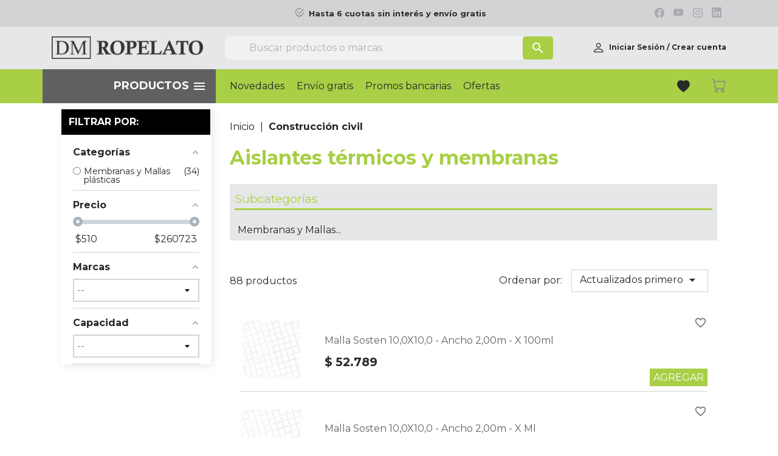

--- FILE ---
content_type: text/html; charset=utf-8
request_url: https://www.ropelato.com.ar/253-aislantes-termicos-y-membranas
body_size: 35824
content:
<!doctype html>
<html lang="es">

  <head>
    
       
    <meta charset="utf-8">
  
  
    <meta http-equiv="x-ua-compatible" content="ie=edge">
  
  
  
                                                                                              
              <title>Aislantes térmicos y membranas impermeabilizantes en Ropelato Construcción civil &gt;</title>
    
      
<script>
var sjhomeprodsforuser_promos = {'promo_start': '2025-11-06 00:00:00', 'promo_end': '2025-11-11 00:00:00'};
</script>

    
    <meta name="description" content="Encontrá lo que buscás en Construcción civil: aislantes térmicos, membranas e impermeabilizantes. Todo lo que necesitas lo conseguís en un solo lugar, en Ropelato.">
    <meta name="keywords" content="impermeabilizante, ropelato, membrana, aislante, termico">
<!-- robots -->
    
          <meta name="robots" content="index">
       <!-- canonical y alternate -->
      <link rel="canonical" href="https://www.ropelato.com.ar/253-aislantes-termicos-y-membranas">
          
          <meta name="facebook-domain-verification" content="hq82l9xcwyzg9o8s66l1g8mx0j2d6x" />
        
    
          
    
    
 
      <script type="application/ld+json">
  {
    "@context": "https://schema.org",
    "@type": "Organization",
    "name" : "Ropelato",
    "url" : "https://www.ropelato.com.ar/",
          "logo": {
        "@type": "ImageObject",
        "url":"https://www.ropelato.com.ar/img/logo-1767445033.jpg"
      }
      }
</script>

<script type="application/ld+json">
  {
    "@context": "https://schema.org",
    "@type": "WebPage",
    "isPartOf": {
      "@type": "WebSite",
      "url":  "https://www.ropelato.com.ar/",
      "name": "Ropelato"
    },
    "name": "Aislantes térmicos y membranas impermeabilizantes en Ropelato",
    "url":  "https://www.ropelato.com.ar/253-aislantes-termicos-y-membranas"
  }
</script>


  <script type="application/ld+json">
    {
      "@context": "https://schema.org",
      "@type": "BreadcrumbList",
      "itemListElement": [
                  {
            "@type": "ListItem",
            "position": 1,
            "name": "Inicio",
            "item": "https://www.ropelato.com.ar/"
          },                  {
            "@type": "ListItem",
            "position": 2,
            "name": "Construcción civil",
            "item": "https://www.ropelato.com.ar/48-construccion-civil"
          },                  {
            "@type": "ListItem",
            "position": 3,
            "name": "Aislantes térmicos y membranas",
            "item": "https://www.ropelato.com.ar/253-aislantes-termicos-y-membranas"
          }              ]
    }
  </script>

            <script type="application/ld+json">
    {
        "@context": "https://schema.org",
        "@type": "OfferShippingDetails",
        "deliveryTime": {
            "@type": "ShippingDeliveryTime",
            "businessDays": {
                "@type": "OpeningHoursSpecification",
                "dayOfWeek": [
                    "https://schema.org/Monday",
                    "https://schema.org/Tuesday",
                    "https://schema.org/Wednesday",
                    "https://schema.org/Thursday",
                    "https://schema.org/Friday"
                ]
            },
            "cutoffTime": "12:00:15Z",
            "handlingTime": {
                "@type": "QuantitativeValue",
                "minValue": 1,
                "maxValue": 2,
                "unitCode": "d"
            },
            "transitTime": {
                "@type": "QuantitativeValue",
                "minValue": 1,
                "maxValue": 10,
                "unitCode": "d"
            }
        },
        "shippingRate": {
            "@type": "MonetaryAmount",
            "value": 4.95,
            "currency": "USD"
        }
    }
</script>
    
    
    
    
    
      
                
                            
        <link rel="next" href="https://www.ropelato.com.ar/253-aislantes-termicos-y-membranas?page=2">    
  
    
      <meta property="og:title" content="Aislantes térmicos y membranas impermeabilizantes en Ropelato" />
      <meta property="og:description" content="Encontrá lo que buscás en Construcción civil: aislantes térmicos, membranas e impermeabilizantes. Todo lo que necesitas lo conseguís en un solo lugar, en Ropelato." />
      <meta property="og:url" content="https://www.ropelato.com.ar/253-aislantes-termicos-y-membranas" />
      <meta property="og:site_name" content="Ropelato" />
            <meta property="og:image" content="https://www.ropelato.com.ar/img/logo4.jpg">
            <meta property="og:type" content="website" />      
  
  
  
    <meta name="viewport" content="width=device-width, initial-scale=1">
  
  
  
    <link rel="icon" type="image/vnd.microsoft.icon" href="https://www.ropelato.com.ar/img/favicon.ico?1767445033">
    <link rel="shortcut icon" type="image/x-icon" href="https://www.ropelato.com.ar/img/favicon.ico?1767445033">
  
  
  
    <meta property="og:image" content="https://www.ropelato.com.ar/themes/ropelato/assets/img/logo_fb.png">



<link rel="preconnect" href="https://fonts.gstatic.com">
<link href="https://fonts.googleapis.com/css2?family=Montserrat:wght@300;400;500;700&display=swap" rel="stylesheet">
  
  
  
  
<script>
(function(){"use strict";var c=[],f={},a,e,d,b;if(!window.jQuery){a=function(g){c.push(g)};f.ready=function(g){a(g)};e=window.jQuery=window.$=function(g){if(typeof g=="function"){a(g)}return f};window.checkJQ=function(){if(!d()){b=setTimeout(checkJQ,100)}};b=setTimeout(checkJQ,100);d=function(){if(window.jQuery!==e){clearTimeout(b);var g=c.shift();while(g){jQuery(g);g=c.shift()}b=f=a=e=d=window.checkJQ=null;return true}return false}}})();
</script>

    	
	
		<script>
			(function(){"use strict";var c=[],f={},a,e,d,b;if(!window.jQuery){a=function(g){c.push(g)};f.ready=function(g)
				{a(g)};e=window.jQuery=window.$=function(g)
				{if(typeof g=="function"){a(g)}return f};window.checkJQ=function()
					{if(!d()){b=setTimeout(checkJQ,100)}};b=setTimeout(checkJQ,100);d=function()
						{if(window.jQuery!==e){clearTimeout(b);var g=c.shift();while(g){jQuery(g);g=c.shift()}b=f=a=e=d=window.checkJQ=null;return true}return false}}})();
						</script>
					
                    
 <script>
$(document).ready(function(){
$('#product .social-sharing').prependTo('.tax-shipping-delivery-label');
$('#product .wishlist-button-add.wishlist-button-product').insertBefore('h1');

})
</script>



    <script type="text/javascript">
                    var af_ajax = {"path":"https:\/\/www.ropelato.com.ar\/module\/amazzingfilter\/ajax?ajax=1","token":"e1a2ce33c3eee96de67cd18da7e26862"};
                    var af_classes = {"load_font":1,"icon-filter":"icon-filter","u-times":"u-times","icon-eraser":"icon-eraser","icon-lock":"icon-lock","icon-unlock-alt":"icon-unlock-alt","icon-minus":"icon-minus","icon-plus":"icon-plus","icon-check":"icon-check","icon-save":"icon-save","js-product-miniature":"js-product-miniature","pagination":"pagination"};
                    var af_ids = {"main":"main"};
                    var af_is_modern = 1;
                    var af_param_names = {"p":"page","n":"resultsPerPage"};
                    var af_product_count_text = "";
                    var af_product_list_class = "af-product-list";
                    var blockwishlistController = "https:\/\/www.ropelato.com.ar\/module\/blockwishlist\/action";
                    var cb_isDesktop = 1;
                    var load_more = false;
                    var pixel_ids = "456518476528171";
                    var pp_custom_add_to_cart = "";
                    var prestashop = {"cart":{"products":[],"totals":{"total":{"type":"total","label":"Total ","amount":0,"value":"$\u00a00,00"},"total_including_tax":{"type":"total","label":"Total (impuestos incl.)","amount":0,"value":"$\u00a00,00"},"total_excluding_tax":{"type":"total","label":"Total (impuestos excl.)","amount":0,"value":"$\u00a00,00"}},"subtotals":{"products":{"type":"products","label":"Subtotal","amount":0,"value":"$\u00a00,00"},"discounts":null,"shipping":{"type":"shipping","label":"Env\u00edo \/ Embalaje","amount":0,"value":""},"tax":null},"products_count":0,"summary_string":"0 art\u00edculos","vouchers":{"allowed":1,"added":[]},"discounts":[],"minimalPurchase":1,"minimalPurchaseRequired":"Se necesita una compra m\u00ednima total de $\u00a01,00 (impuestos exc.) para validar su pedido. En este momento el valor total de su carrito es de $\u00a00,00 (impuestos exc.)."},"currency":{"id":1,"name":"Peso argentino","iso_code":"ARS","iso_code_num":"032","sign":"$"},"customer":{"lastname":null,"firstname":null,"email":null,"birthday":null,"newsletter":null,"newsletter_date_add":null,"optin":null,"website":null,"company":null,"siret":null,"ape":null,"is_logged":false,"gender":{"type":null,"name":null},"addresses":[]},"language":{"name":"Espa\u00f1ol (Spanish)","iso_code":"es","locale":"es-ES","language_code":"es-AR","is_rtl":"0","date_format_lite":"d\/m\/Y","date_format_full":"d\/m\/Y H:i:s","id":1},"page":{"title":"","canonical":"https:\/\/www.ropelato.com.ar\/253-aislantes-termicos-y-membranas","meta":{"title":"Aislantes t\u00e9rmicos y membranas impermeabilizantes en Ropelato","description":"Encontr\u00e1 lo que busc\u00e1s en Construcci\u00f3n civil: aislantes t\u00e9rmicos, membranas e impermeabilizantes. Todo lo que necesitas lo consegu\u00eds en un solo lugar, en Ropelato.","keywords":"impermeabilizante, ropelato, membrana, aislante, termico","robots":"index"},"page_name":"category","body_classes":{"lang-es":true,"lang-rtl":false,"country-AR":true,"currency-ARS":true,"layout-left-column":true,"page-category":true,"tax-display-disabled":true,"category-id-253":true,"category-Aislantes t\u00e9rmicos y membranas":true,"category-id-parent-48":true,"category-depth-level-3":true},"admin_notifications":[]},"shop":{"name":"Ropelato","logo":"https:\/\/www.ropelato.com.ar\/img\/logo-1767445033.jpg","stores_icon":"https:\/\/www.ropelato.com.ar\/img\/logo_stores.png","favicon":"https:\/\/www.ropelato.com.ar\/img\/favicon.ico"},"urls":{"base_url":"https:\/\/www.ropelato.com.ar\/","current_url":"https:\/\/www.ropelato.com.ar\/253-aislantes-termicos-y-membranas","shop_domain_url":"https:\/\/www.ropelato.com.ar","img_ps_url":"https:\/\/www.ropelato.com.ar\/img\/","img_cat_url":"https:\/\/www.ropelato.com.ar\/img\/c\/","img_lang_url":"https:\/\/www.ropelato.com.ar\/img\/l\/","img_prod_url":"https:\/\/www.ropelato.com.ar\/img\/p\/","img_manu_url":"https:\/\/www.ropelato.com.ar\/img\/m\/","img_sup_url":"https:\/\/www.ropelato.com.ar\/img\/su\/","img_ship_url":"https:\/\/www.ropelato.com.ar\/img\/s\/","img_store_url":"https:\/\/www.ropelato.com.ar\/img\/st\/","img_col_url":"https:\/\/www.ropelato.com.ar\/img\/co\/","img_url":"https:\/\/www.ropelato.com.ar\/themes\/ropelato\/assets\/img\/","css_url":"https:\/\/www.ropelato.com.ar\/themes\/ropelato\/assets\/css\/","js_url":"https:\/\/www.ropelato.com.ar\/themes\/ropelato\/assets\/js\/","pic_url":"https:\/\/www.ropelato.com.ar\/upload\/","pages":{"address":"https:\/\/www.ropelato.com.ar\/direccion","addresses":"https:\/\/www.ropelato.com.ar\/direcciones","authentication":"https:\/\/www.ropelato.com.ar\/iniciar-sesion","cart":"https:\/\/www.ropelato.com.ar\/carrito","category":"https:\/\/www.ropelato.com.ar\/index.php?controller=category","cms":"https:\/\/www.ropelato.com.ar\/index.php?controller=cms","contact":"https:\/\/www.ropelato.com.ar\/contactenos","discount":"https:\/\/www.ropelato.com.ar\/descuento","guest_tracking":"https:\/\/www.ropelato.com.ar\/seguimiento-pedido-invitado","history":"https:\/\/www.ropelato.com.ar\/historial-compra","identity":"https:\/\/www.ropelato.com.ar\/datos-personales","index":"https:\/\/www.ropelato.com.ar\/","my_account":"https:\/\/www.ropelato.com.ar\/mi-cuenta","order_confirmation":"https:\/\/www.ropelato.com.ar\/confirmacion-pedido","order_detail":"https:\/\/www.ropelato.com.ar\/index.php?controller=order-detail","order_follow":"https:\/\/www.ropelato.com.ar\/seguimiento-pedido","order":"https:\/\/www.ropelato.com.ar\/pedido","order_return":"https:\/\/www.ropelato.com.ar\/index.php?controller=order-return","order_slip":"https:\/\/www.ropelato.com.ar\/facturas-abono","pagenotfound":"https:\/\/www.ropelato.com.ar\/pagina-no-encontrada","password":"https:\/\/www.ropelato.com.ar\/recuperar-contrase\u00f1a","pdf_invoice":"https:\/\/www.ropelato.com.ar\/index.php?controller=pdf-invoice","pdf_order_return":"https:\/\/www.ropelato.com.ar\/index.php?controller=pdf-order-return","pdf_order_slip":"https:\/\/www.ropelato.com.ar\/index.php?controller=pdf-order-slip","prices_drop":"https:\/\/www.ropelato.com.ar\/productos-rebajados","product":"https:\/\/www.ropelato.com.ar\/index.php?controller=product","search":"https:\/\/www.ropelato.com.ar\/busqueda","sitemap":"https:\/\/www.ropelato.com.ar\/mapa del sitio","stores":"https:\/\/www.ropelato.com.ar\/sucursales","supplier":"https:\/\/www.ropelato.com.ar\/proveedor","register":"https:\/\/www.ropelato.com.ar\/iniciar-sesion?create_account=1","order_login":"https:\/\/www.ropelato.com.ar\/pedido?login=1"},"alternative_langs":[],"theme_assets":"\/themes\/ropelato\/assets\/","actions":{"logout":"https:\/\/www.ropelato.com.ar\/?mylogout="},"no_picture_image":{"bySize":{"small_default":{"url":"https:\/\/www.ropelato.com.ar\/img\/p\/es-default-small_default.jpg","width":98,"height":98},"cart_default":{"url":"https:\/\/www.ropelato.com.ar\/img\/p\/es-default-cart_default.jpg","width":125,"height":125},"home_default":{"url":"https:\/\/www.ropelato.com.ar\/img\/p\/es-default-home_default.jpg","width":250,"height":250},"medium_default":{"url":"https:\/\/www.ropelato.com.ar\/img\/p\/es-default-medium_default.jpg","width":452,"height":452},"large_default":{"url":"https:\/\/www.ropelato.com.ar\/img\/p\/es-default-large_default.jpg","width":800,"height":800}},"small":{"url":"https:\/\/www.ropelato.com.ar\/img\/p\/es-default-small_default.jpg","width":98,"height":98},"medium":{"url":"https:\/\/www.ropelato.com.ar\/img\/p\/es-default-home_default.jpg","width":250,"height":250},"large":{"url":"https:\/\/www.ropelato.com.ar\/img\/p\/es-default-large_default.jpg","width":800,"height":800},"legend":""}},"configuration":{"display_taxes_label":false,"display_prices_tax_incl":true,"is_catalog":false,"show_prices":true,"opt_in":{"partner":false},"quantity_discount":{"type":"price","label":"Precio unitario"},"voucher_enabled":1,"return_enabled":0},"field_required":[],"breadcrumb":{"links":[{"title":"Inicio","url":"https:\/\/www.ropelato.com.ar\/"},{"title":"Construcci\u00f3n civil","url":"https:\/\/www.ropelato.com.ar\/48-construccion-civil"},{"title":"Aislantes t\u00e9rmicos y membranas","url":"https:\/\/www.ropelato.com.ar\/253-aislantes-termicos-y-membranas"}],"count":3},"link":{"protocol_link":"https:\/\/","protocol_content":"https:\/\/"},"time":1768967214,"static_token":"327b733b39ffa10aa4d30c21fcbf828c","token":"a2f850b296322f17853ed80324b52917","debug":false};
                    var productsAlreadyTagged = [];
                    var psemailsubscription_subscription = "https:\/\/www.ropelato.com.ar\/module\/ps_emailsubscription\/subscription";
                    var psr_icon_color = "#F19D76";
                    var removeFromWishlistUrl = "https:\/\/www.ropelato.com.ar\/module\/blockwishlist\/action?action=deleteProductFromWishlist";
                    var show_load_more_btn = true;
                    var single_event_tracking = 0;
                    var sj_notifications_reader = "https:\/\/www.ropelato.com.ar\/sjnotifications\/get?t=a2f850b296322f17853ed80324b52917";
                    var sj_notifications_readit = "https:\/\/www.ropelato.com.ar\/sjnotifications\/ireadedit?t=a2f850b296322f17853ed80324b52917";
                    var ssIsCeInstalled = true;
                    var wishlistAddProductToCartUrl = "https:\/\/www.ropelato.com.ar\/module\/blockwishlist\/action?action=addProductToCart";
                    var wishlistUrl = "https:\/\/www.ropelato.com.ar\/favoritos_ver";
            </script>
		<link rel="stylesheet" href="/modules/mobbex/views/css/front.css?ver=4.3.0" media="all">
		<link rel="stylesheet" href="https://www.ropelato.com.ar/themes/ropelato/assets/cache/theme-2683997390.css" media="all">
	
	


	<script>
			var ceFrontendConfig = {"environmentMode":{"edit":false,"wpPreview":false},"is_rtl":false,"breakpoints":{"xs":0,"sm":480,"md":768,"lg":1025,"xl":1440,"xxl":1600},"version":"2.12.0","urls":{"assets":"\/modules\/creativeelements\/views\/"},"productQuickView":0,"settings":{"page":[],"general":{"elementor_global_image_lightbox":"1","elementor_lightbox_enable_counter":"yes","elementor_lightbox_enable_fullscreen":"yes","elementor_lightbox_enable_zoom":"yes","elementor_lightbox_description_src":"caption"},"editorPreferences":[]},"post":{"id":"253040101","title":"Aislantes%20t%C3%A9rmicos%20y%20membranas","excerpt":""}};
		</script>
        <link rel="preload" href="/modules/creativeelements/views/lib/ceicons/fonts/ceicons.woff2?8goggd" as="font" type="font/woff2" crossorigin>
          
  
  
    <script type="text/javascript">
var sp_link_base ='https://www.ropelato.com.ar';
</script>

<script type="text/javascript">
function renderDataAjax(jsonData)
{
    for (var key in jsonData) {
	    if(key=='java_script')
        {
            $('body').append(jsonData[key]);
        }
        else
            if($('#ets_speed_dy_'+key).length)
            {
                if($('#ets_speed_dy_'+key+' #layer_cart').length)
                {
                    $('#ets_speed_dy_'+key).before($('#ets_speed_dy_'+key+' #layer_cart').clone());
                    $('#ets_speed_dy_'+key+' #layer_cart').remove();
                    $('#layer_cart').before('<div class="layer_cart_overlay"></div>');
                }
                $('.ets_speed_dynamic_hook[id="ets_speed_dy_'+key+'"]').replaceWith(jsonData[key]);
            }
              
    }
    if($('#header .shopping_cart').length && $('#header .cart_block').length)
    {
        var shopping_cart = new HoverWatcher('#header .shopping_cart');
        var cart_block = new HoverWatcher('#header .cart_block');
        $("#header .shopping_cart a:first").hover(
    		function(){
    			if (ajaxCart.nb_total_products > 0 || parseInt($('.ajax_cart_quantity').html()) > 0)
    				$("#header .cart_block").stop(true, true).slideDown(450);
    		},
    		function(){
    			setTimeout(function(){
    				if (!shopping_cart.isHoveringOver() && !cart_block.isHoveringOver())
    					$("#header .cart_block").stop(true, true).slideUp(450);
    			}, 200);
    		}
    	);
    }
    if(typeof jsonData.custom_js!== undefined && jsonData.custom_js)
        $('head').append('<script src="'+sp_link_base+'/modules/ets_superspeed/views/js/script_custom.js">');
}
</script>

<style>
.layered_filter_ul .radio,.layered_filter_ul .checkbox {
    display: inline-block;
}
.ets_speed_dynamic_hook .cart-products-count{
    display:none!important;
}
.ets_speed_dynamic_hook .ajax_cart_quantity ,.ets_speed_dynamic_hook .ajax_cart_product_txt,.ets_speed_dynamic_hook .ajax_cart_product_txt_s{
    display:none!important;
}
.ets_speed_dynamic_hook .shopping_cart > a:first-child:after {
    display:none!important;
}
</style><style type="text/css">@media(max-width:1px){#amazzing_filter{position:fixed;opacity:0;}}</style>

    <meta id="js-rcpgtm-tracking-config" data-tracking-data="%7B%22bing%22%3A%7B%22tracking_id%22%3A%22%22%2C%22feed%22%3A%7B%22id_product_prefix%22%3A%22%22%2C%22id_product_source_key%22%3A%22id_product%22%2C%22id_variant_prefix%22%3A%22%22%2C%22id_variant_source_key%22%3A%22id_attribute%22%7D%7D%2C%22context%22%3A%7B%22browser%22%3A%7B%22device_type%22%3A1%7D%2C%22localization%22%3A%7B%22id_country%22%3A44%2C%22country_code%22%3A%22AR%22%2C%22id_currency%22%3A1%2C%22currency_code%22%3A%22ARS%22%2C%22id_lang%22%3A1%2C%22lang_code%22%3A%22es%22%7D%2C%22page%22%3A%7B%22controller_name%22%3A%22category%22%2C%22products_per_page%22%3A20%2C%22category%22%3A%7B%22id_category%22%3A253%2C%22name%22%3A%22Aislantes%20t%C3%A9rmicos%20y%20membranas%22%2C%22path%22%3A%5B%22Todos%20los%20productos%20de%20Ropelato%22%2C%22Construcci%C3%B3n%20civil%22%2C%22Aislantes%20t%C3%A9rmicos%20y%20membranas%22%5D%7D%2C%22search_term%22%3A%22%22%7D%2C%22shop%22%3A%7B%22id_shop%22%3A1%2C%22shop_name%22%3A%22Ropelato%22%2C%22base_dir%22%3A%22https%3A%2F%2Fwww.ropelato.com.ar%2F%22%7D%2C%22tracking_module%22%3A%7B%22module_name%22%3A%22rcpgtagmanager%22%2C%22module_version%22%3A%224.4.2%22%2C%22checkout_module%22%3A%7B%22module%22%3A%22default%22%2C%22controller%22%3A%22order%22%7D%2C%22service_version%22%3A%221%22%2C%22token%22%3A%22c5f4beeb9c92217de575c4b488668f9d%22%7D%2C%22user%22%3A%5B%5D%7D%2C%22criteo%22%3A%7B%22tracking_id%22%3A%22%22%2C%22feed%22%3A%7B%22id_product_prefix%22%3A%22%22%2C%22id_product_source_key%22%3A%22id_product%22%2C%22id_variant_prefix%22%3A%22%22%2C%22id_variant_source_key%22%3A%22id_attribute%22%7D%7D%2C%22facebook%22%3A%7B%22tracking_id%22%3A%22%22%2C%22feed%22%3A%7B%22id_product_prefix%22%3A%22%22%2C%22id_product_source_key%22%3A%22id_product%22%2C%22id_variant_prefix%22%3A%22%22%2C%22id_variant_source_key%22%3A%22id_attribute%22%7D%7D%2C%22ga4%22%3A%7B%22tracking_id%22%3A%22G-94DNQRB20Q%22%2C%22server_container_url%22%3A%22%22%2C%22is_url_passthrough%22%3Atrue%2C%22is_data_import%22%3Afalse%7D%2C%22gads%22%3A%7B%22tracking_id%22%3A%22%22%2C%22merchant_id%22%3A%22%22%2C%22conversion_labels%22%3A%7B%22create_account%22%3A%22%22%2C%22product_view%22%3A%22%22%2C%22add_to_cart%22%3A%22%22%2C%22begin_checkout%22%3A%22%22%2C%22purchase%22%3A%22%22%7D%2C%22retail%22%3A%7B%22id_product_prefix%22%3A%22%22%2C%22id_product_source_key%22%3A%22id_product%22%2C%22id_variant_prefix%22%3A%22%22%2C%22id_variant_source_key%22%3A%22id_attribute%22%7D%2C%22custom%22%3A%7B%22is_enabled%22%3Afalse%2C%22id_product_prefix%22%3A%22%22%2C%22id_product_source_key%22%3A%22id_product%22%2C%22id_variant_prefix%22%3A%22%22%2C%22id_variant_source_key%22%3A%22id_attribute%22%2C%22is_id2%22%3Afalse%7D%7D%2C%22gtm%22%3A%7B%22tracking_id%22%3A%22GTM-PN5RT78%22%2C%22is_internal_traffic%22%3Afalse%2C%22script_url%22%3A%22%22%2C%22data_layer_name%22%3A%22%22%2C%22id_parameter%22%3A%22%22%2C%22override_tracking_id%22%3A%22%22%7D%2C%22kelkoo%22%3A%7B%22tracking_list%22%3A%5B%5D%2C%22feed%22%3A%7B%22id_product_prefix%22%3A%22%22%2C%22id_product_source_key%22%3A%22id_product%22%2C%22id_variant_prefix%22%3A%22%22%2C%22id_variant_source_key%22%3A%22id_attribute%22%7D%7D%2C%22pinterest%22%3A%7B%22tracking_id%22%3A%22%22%2C%22feed%22%3A%7B%22id_product_prefix%22%3A%22%22%2C%22id_product_source_key%22%3A%22id_product%22%2C%22id_variant_prefix%22%3A%22%22%2C%22id_variant_source_key%22%3A%22id_attribute%22%7D%7D%2C%22tiktok%22%3A%7B%22tracking_id%22%3A%22%22%2C%22feed%22%3A%7B%22id_product_prefix%22%3A%22%22%2C%22id_product_source_key%22%3A%22id_product%22%2C%22id_variant_prefix%22%3A%22%22%2C%22id_variant_source_key%22%3A%22id_attribute%22%7D%7D%2C%22twitter%22%3A%7B%22tracking_id%22%3A%22%22%2C%22events%22%3A%7B%22add_to_cart_id%22%3A%22%22%2C%22payment_info_id%22%3A%22%22%2C%22checkout_initiated_id%22%3A%22%22%2C%22product_view_id%22%3A%22%22%2C%22lead_id%22%3A%22%22%2C%22purchase_id%22%3A%22%22%2C%22search_id%22%3A%22%22%7D%2C%22feed%22%3A%7B%22id_product_prefix%22%3A%22%22%2C%22id_product_source_key%22%3A%22id_product%22%2C%22id_variant_prefix%22%3A%22%22%2C%22id_variant_source_key%22%3A%22id_attribute%22%7D%7D%7D">
    <script type="text/javascript" data-keepinline="true" data-cfasync="false" src="/modules/rcpgtagmanager/views/js/hook/trackingClient.bundle.js?v=4.4.2"></script>

	


<script>
   (function(){"use strict";var c=[],f={},a,e,d,b;if(!window.jQuery){a=function(g){c.push(g)};f.ready=function(g){a(g)};e=window.jQuery=window.$=function(g){if(typeof g=="function"){a(g)}return f};window.checkJQ=function(){if(!d()){b=setTimeout(checkJQ,100)}};b=setTimeout(checkJQ,100);d=function(){if(window.jQuery!==e){clearTimeout(b);var g=c.shift();while(g){jQuery(g);g=c.shift()}b=f=a=e=d=window.checkJQ=null;return true}return false}}})();
</script>



	

	




<style type="text/css" media="print">
   <!--
      img { visibility:hidden;  -moz-user-select: -moz-none;
         -khtml-user-select: none;
         -webkit-user-select: none;
      
         /*
           Introduced in IE 10.
           See http://ie.microsoft.com/testdrive/HTML5/msUserSelect/
         */
         -ms-user-select: none;
         user-select: none; }
      -->
</style>

  
  
  
    
  </head>

  <body id="category" class="lang-es country-ar currency-ars layout-left-column page-category tax-display-disabled category-id-253 category-aislantes-termicos-y-membranas category-id-parent-48 category-depth-level-3 ce-kit-1 elementor-page elementor-page-253040101">

    
      
    

    <main>
      
              

      <header id="header">
        
          	

    <div class="header-banner">
        
    </div>


<header id="header-intro">
    <div class="container">
        <div class="row justify-content-end">
            <div class="col-12 col-md-9 col-lg-6 text-xs-center text-md-left text-lg-center">
                <i class="bi bi-check2-circle mr-1 hidden-sm-down"></i>
                <strong><a href="https://www.ropelato.com.ar/pagina/15-promociones-bancarias-y-cuotas">Hasta 6 cuotas sin interés y envío gratis</a></strong>
            </div>
            <div class="hidden-sm-down col-md-3 text-xs-right">
                
    <div class="ps-social-follow">
        <ul class="m-0">
                            <li class="mr-1">
                    <a href="https://www.facebook.com/ropelatoDM/" data-from="social_link" rel="nofollow" target="_blank"><i class="bi bi-facebook"></i></a>
                </li>
                            <li class="mr-1">
                    <a href="https://www.youtube.com/c/RopelatoDM/" data-from="social_link" rel="nofollow" target="_blank"><i class="bi bi-youtube"></i></a>
                </li>
                            <li class="mr-1">
                    <a href="https://www.instagram.com/ropelatodm/" data-from="social_link" rel="nofollow" target="_blank"><i class="bi bi-instagram"></i></a>
                </li>
                            <li class="mr-1">
                    <a href="https://www.linkedin.com/company/ropelatodm" data-from="social_link" rel="nofollow" target="_blank"><i class="bi bi-linkedin"></i></a>
                </li>
                    </ul>
    </div>

            </div>
        </div>
    </div>
</header>


    <div class="header-top">
        <div class="container">
            <div class="row align-items-center justify-content-between fixed-nav-mobile">

                                <div class="col-auto hidden-md-up mobile pr-0">
                    <div id="menu-icon" data-from="menu-mobile">
                        <i class="material-icons d-inline">&#xE5D2;</i>
                    </div>
                </div>

                                <div class="col col-md-3 text-xs-center text-md-left pr-0">
                    <a href="https://www.ropelato.com.ar/" class="logo-link" data-from="header_logo">
                        <img class="logo img-responsive" src="https://www.ropelato.com.ar/img/logo-1767445033.jpg" alt="Ropelato">
                    </a>
                </div>

                                <div class="col-6 hidden-sm-down">
                    
<div id="search_widget" class="search-widgets" data-search-controller-url="//www.ropelato.com.ar/busqueda">
    <form method="get" action="//www.ropelato.com.ar/busqueda" onsubmit="dataLayer.push({'event': 'search', 'value': $(this).find('input[name=s]').val().trim().toUpperCase()});">
        <input type="hidden" name="controller" value="search">
      
        <input   id="searchid" type="text" name="s" value=""
            placeholder="Buscar productos o marcas"
            aria-label="Buscar">
        <i class="material-icons clear" aria-hidden="true">clear</i>
             <button type="submit" class="btn btn-rp-main" style="border-radius:5px;margin-top: -2px;height: 38px;position: absolute;
    right: 0;
    top: 2px;">  <i class="material-icons search" aria-hidden="true" style="position: relative;
    padding: 0;">search</i></button>

    </form>
</div>
                </div>

                <div class="col-auto col-md-3 text-xs-right mr-2 mr-md-0">
                                        <span class="hidden-sm-down">
                        <div id="_desktop_user_info">
    <div class="user-info">
                                            <a href="#" class="sm-down" data-toggle="modal" data-target="#modal-login-site" rel="nofollow" data-from="header_login">
                <i class="bi bi-person"></i>
                <span class="hidden-sm-down">Iniciar Sesión</span
            </a>

            <span class="hidden-sm-down"> / </span>

            <a href="https://www.ropelato.com.ar/iniciar-sesion?create_account=1" class="hidden-sm-down" data-from="header_register">
                Crear cuenta
            </a>
            </div>
</div>
                    </span>

                                        <span class="hidden-md-up">
                        <span class="header-menu-wishlist mr-1">
                            <a href="/favoritos" data-from="header_wishlist" title="Favoritos" rel="nofollow">
                                <i class="bi bi-heart-fill m-0"></i>
                            </a>
                        </span>
                        <div id="_desktop_cart">
    <div class="blockcart cart-preview inactive" data-refresh-url="//www.ropelato.com.ar/module/ps_shoppingcart/ajax">
        <div class="header">
                    <i class="bi bi-cart"></i>
                </div>
    </div>
</div>


                        <div id="_desktop_user_info">
    <div class="user-info">
                                            <a href="#" class="sm-down" data-toggle="modal" data-target="#modal-login-site" rel="nofollow" data-from="header_login">
                <i class="bi bi-person"></i>
                <span class="hidden-sm-down">Iniciar Sesión</span
            </a>

            <span class="hidden-sm-down"> / </span>

            <a href="https://www.ropelato.com.ar/iniciar-sesion?create_account=1" class="hidden-sm-down" data-from="header_register">
                Crear cuenta
            </a>
            </div>
</div>
                        
                    </span>

                </div>
            </div>

                        <div class="row hidden-md-up">
                <div class="col-12 text-xs-center">
                    
<div id="search_widget" class="search-widgets" data-search-controller-url="//www.ropelato.com.ar/busqueda">
    <form method="get" action="//www.ropelato.com.ar/busqueda" onsubmit="dataLayer.push({'event': 'search', 'value': $(this).find('input[name=s]').val().trim().toUpperCase()});">
        <input type="hidden" name="controller" value="search">
      
        <input   id="searchid" type="text" name="s" value=""
            placeholder="Buscar productos o marcas"
            aria-label="Buscar">
        <i class="material-icons clear" aria-hidden="true">clear</i>
             <button type="submit" class="btn btn-rp-main" style="border-radius:5px;margin-top: -2px;height: 38px;position: absolute;
    right: 0;
    top: 2px;">  <i class="material-icons search" aria-hidden="true" style="position: relative;
    padding: 0;">search</i></button>

    </form>
</div>
                    <div class="special-event-box py-3 mt-3 hidden-md-down">
                        <span class="counter-specialdate"  style="color:#ffffff!important"></span>
                    </div>
                </div>
            </div>

        </div>
    </div>

    




    <nav class="header-nav" id="nav-bar">
        <div class="container">

                        <div class="row hidden-md-up">
                <div class="col-12">
                    <div id="mobile_top_menu_wrapper" class="fixed-nav-mobile p-2" style="display:none;">
                                                <div class="mobile-menu-account mt-3">
                                                            <a href="https://www.ropelato.com.ar/iniciar-sesion?create_account=1" 
                                    class="btn btn-sm btn-rp-cyan" 
                                    data-from="header_register"
                                >Crear cuenta</a>
                                <a href="https://www.ropelato.com.ar/iniciar-sesion" 
                                    class="ml-4 btn btn-sm btn-rp-main" 
                                    rel="nofollow"
                                    data-from="header_login_menu"
                                >Iniciar Sesión</a>
                                                    </div>

                        <div class="js-top-menu mobile" id="_mobile_top_menu"></div>

                                                                        <h3 class="categoriesinmenu-mobile-header">
	Categorías
</h3>

<ul class="categoriesinmenu-mobile">
			<li>
			<a href="https://www.ropelato.com.ar/156-aberturas" class="categ-name" data-from="categtree_aberturas">Aberturas</a>
		</li>
			<li>
			<a href="https://www.ropelato.com.ar/159-artefactos" class="categ-name" data-from="categtree_artefactos">Artefactos</a>
		</li>
			<li>
			<a href="https://www.ropelato.com.ar/34-banos" class="categ-name" data-from="categtree_banos">Baños</a>
		</li>
			<li>
			<a href="/5-ceramicas-y-porcelanato" class="categ-name" data-from="categtree_ceramicas-y-porcelanato">Cerámicas y Porcelanato</a>
		</li>
			<li>
			<a href="https://www.ropelato.com.ar/201-cocina" class="categ-name" data-from="categtree_cocina">Cocina</a>
		</li>
			<li>
			<a href="https://www.ropelato.com.ar/48-construccion-civil" class="categ-name" data-from="categtree_construccion-civil">Construcción civil</a>
		</li>
			<li>
			<a href="https://www.ropelato.com.ar/61-construccion-en-seco-y-cielorrasos" class="categ-name" data-from="categtree_construccion-en-seco-y-cielorrasos">Construcción en seco y cielorrasos</a>
		</li>
			<li>
			<a href="https://www.ropelato.com.ar/340-electricidad" class="categ-name" data-from="categtree_electricidad">Electricidad</a>
		</li>
			<li>
			<a href="/340-instalaciones-electricas" class="categ-name" data-from="categtree_electricidad">Electricidad</a>
		</li>
			<li>
			<a href="https://www.ropelato.com.ar/12-ferreteria" class="categ-name" data-from="categtree_ferreteria">Ferretería</a>
		</li>
			<li>
			<a href="/342-instalaciones-de-gas" class="categ-name" data-from="categtree_gas">Gas</a>
		</li>
			<li>
			<a href="https://www.ropelato.com.ar/418-hogar" class="categ-name" data-from="categtree_hogar">Hogar</a>
		</li>
			<li>
			<a href="https://www.ropelato.com.ar/339-instalaciones-agua-y-gas" class="categ-name" data-from="categtree_instalaciones-agua-y-gas">Instalaciones agua y gas</a>
		</li>
			<li>
			<a href="https://www.ropelato.com.ar/205-lavaderos" class="categ-name" data-from="categtree_lavaderos">Lavaderos</a>
		</li>
			<li>
			<a href="https://www.ropelato.com.ar/210-patio-y-exterior" class="categ-name" data-from="categtree_patio-y-exterior">Patio y exterior</a>
		</li>
			<li>
			<a href="https://www.ropelato.com.ar/176-pinturas" class="categ-name" data-from="categtree_pinturas">Pinturas</a>
		</li>
			<li>
			<a href="https://www.ropelato.com.ar/3-pisos-y-revestimientos" class="categ-name" data-from="categtree_pisos-y-revestimientos">Pisos y Revestimientos</a>
		</li>
			<li>
			<a href="/343-instalaciones-sanitarias" class="categ-name" data-from="categtree_plomeria">Plomería</a>
		</li>
			<li>
			<a href="https://www.ropelato.com.ar/476-sale-ropelato" class="categ-name" data-from="categtree_sale-ropelato">SALE Ropelato</a>
		</li>
	
	<li class="view-all-categs">
		<a href="https://www.ropelato.com.ar/categorias" data-from="categtree_viewall">Ver todas</a>
	</li>
</ul>
                        <div class="js-top-menu-bottom">
                            <div id="_mobile_currency_selector"></div>
                            <div id="_mobile_language_selector"></div>
                            <div id="_mobile_contact_link"></div>
                        </div>
                    </div>
                </div>
            </div>

                        <div id="menu-nav-top" class="row hidden-sm-down bkg-main align-items-center navigation-bar-desktop">
                                <div class="col-3 bkg-grey3 bkg-header-event">
                    <div class="row align-items-center navigation-bar-section">
                        <div class="col-12 text-xs-right">
                            <style>
	.sj-categmenu-custom-bkg { background-color: #606062; }
	.sj-categmenu-custom-bkgsub { background-color: #848688; }
	.sj-categmenu-custom-txtbutton { color: #FFFFFF; }
	.sj-categmenu-custom-txtbutton-active:hover, .sj-categmenu-custom-txtbutton-active.action-categmenu-active { color: #A8CF45; }
	.sj-categmenu-custom-txtcateg, .sj-categmenu-custom-txtcateg .categ-name { color: #FFFFFF !important; }
	.sj-menu-item-active, sj-menu-item:hover { background-color: #000000; }
	.sj-menu-item-active, sj-menu-item:hover, .sj-menu-item-active .categ-name { color: #A8CF45 !important; }
	.sj-categmenu-custom-txtsubcateg a, .sj-categmenu-custom-txtsubcateg { color: #E6E7E8 !important; }
	.sj-categmenu-custom-txtsubcateg a:hover { color: #A8CF45 !important; }
	#sj-categories-menu-anywhere .sj-categmenu-custom-size, #sj-categories-menu-anywhere.sj-categmenu-custom-size { width: 390px; }
	#sj-categories-menu-anywhere ul.sj-submenu-categs { left: 390px; }
	.sj-categmenu-custom-txtsubcategchild a, .sj-categmenu-custom-txtsubcategchild { color: #CFFF55 !important; }
	.sj-categmenu-custom-txtsubcategchild a:hover { color: #A8CF45 !important; }
</style>


<div id="sj-categories-menu-anywhere" class="sj-categories-menu">
		<h4 class="action-clickcategmenu sj-categmenu-custom-txtbutton sj-categmenu-custom-txtbutton-active block_title"
		data-from="menucateg_button"
	>
		<span>Productos</span>
					<i class="material-icons d-lg-inline hidden-md-down"></i>
			</h4>
	
	<ul class="sj-menu-main-root sj-categmenu-custom-size sj-categmenu-custom-bkg" style="display: none;">
		        		<li class="sj-menu-item sj-categmenu-custom-txtcateg">
			<a href="https://www.ropelato.com.ar/156-aberturas" class="categ-name" data-from="menucateg_aberturas">Aberturas</a>

						<i class="material-icons has-more-icon">navigate_next</i>
			<ul class="sj-submenu-categs sj-categmenu-custom-size sj-categmenu-custom-bkgsub" style="display:none;">
								<li class="sj-sub-menu-item sj-categmenu-custom-txtsubcateg">
					<a href="https://www.ropelato.com.ar/158-accesorios-de-aberturas" data-from="menucateg_l1_accesorios-de-aberturas">Accesorios de aberturas</a>

										<ul class="sj-subchildmenu-categs">
												<li class="sj-subchild-menu-item sj-categmenu-custom-txtsubcategchild">
							<a href="https://www.ropelato.com.ar/454-cerraduras-y-cerrojos" data-from="menucateg_l2_cerraduras-y-cerrojos">Cerraduras y cerrojos</a>
							 |						</li>
												<li class="sj-subchild-menu-item sj-categmenu-custom-txtsubcategchild">
							<a href="https://www.ropelato.com.ar/471-corredizo" data-from="menucateg_l2_corredizo">Corredizo</a>
							 |						</li>
												<li class="sj-subchild-menu-item sj-categmenu-custom-txtsubcategchild">
							<a href="https://www.ropelato.com.ar/455-manijas-y-manijones" data-from="menucateg_l2_manijas-y-manijones">Manijas y manijones</a>
							 |						</li>
												<li class="sj-subchild-menu-item sj-categmenu-custom-txtsubcategchild">
							<a href="https://www.ropelato.com.ar/335-topetinas" data-from="menucateg_l2_topetinas">Topetinas</a>
													</li>
											</ul>
									</li>
								<li class="sj-sub-menu-item sj-categmenu-custom-txtsubcateg">
					<a href="https://www.ropelato.com.ar/330-barrales" data-from="menucateg_l1_barrales">Barrales</a>

									</li>
								<li class="sj-sub-menu-item sj-categmenu-custom-txtsubcateg">
					<a href="https://www.ropelato.com.ar/181-puertas" data-from="menucateg_l1_puertas">Puertas</a>

										<ul class="sj-subchildmenu-categs">
												<li class="sj-subchild-menu-item sj-categmenu-custom-txtsubcategchild">
							<a href="https://www.ropelato.com.ar/421-puertas-corredizas" data-from="menucateg_l2_puertas-corredizas">Puertas corredizas</a>
							 |						</li>
												<li class="sj-subchild-menu-item sj-categmenu-custom-txtsubcategchild">
							<a href="https://www.ropelato.com.ar/273-puertas-para-exteriores" data-from="menucateg_l2_puertas-para-exteriores">Puertas para exteriores</a>
							 |						</li>
												<li class="sj-subchild-menu-item sj-categmenu-custom-txtsubcategchild">
							<a href="https://www.ropelato.com.ar/272-puertas-para-interiores" data-from="menucateg_l2_puertas-para-interiores">Puertas para interiores</a>
							 |						</li>
												<li class="sj-subchild-menu-item sj-categmenu-custom-txtsubcategchild">
							<a href="https://www.ropelato.com.ar/274-puertas-plegadizas" data-from="menucateg_l2_puertas-plegadizas">Puertas plegadizas</a>
													</li>
											</ul>
									</li>
								<li class="sj-sub-menu-item sj-categmenu-custom-txtsubcateg">
					<a href="https://www.ropelato.com.ar/182-ventanas" data-from="menucateg_l1_ventanas">Ventanas</a>

										<ul class="sj-subchildmenu-categs">
												<li class="sj-subchild-menu-item sj-categmenu-custom-txtsubcategchild">
							<a href="https://www.ropelato.com.ar/520-cortinas" data-from="menucateg_l2_cortinas">Cortinas</a>
													</li>
											</ul>
									</li>
								<li class="sj-sub-menu-item sj-categmenu-custom-txtsubcateg view-all">
					<a href="https://www.ropelato.com.ar/156-aberturas" data-from="menucateg_all_aberturas">Ver todos</a>
				</li>
			</ul>
					</li>
        		        		<li class="sj-menu-item sj-categmenu-custom-txtcateg">
			<a href="https://www.ropelato.com.ar/159-artefactos" class="categ-name" data-from="menucateg_artefactos">Artefactos</a>

						<i class="material-icons has-more-icon">navigate_next</i>
			<ul class="sj-submenu-categs sj-categmenu-custom-size sj-categmenu-custom-bkgsub" style="display:none;">
								<li class="sj-sub-menu-item sj-categmenu-custom-txtsubcateg">
					<a href="https://www.ropelato.com.ar/160-calefactores-y-estufas" data-from="menucateg_l1_calefactores-y-estufas">Calefactores y estufas</a>

									</li>
								<li class="sj-sub-menu-item sj-categmenu-custom-txtsubcateg">
					<a href="https://www.ropelato.com.ar/161-calefones" data-from="menucateg_l1_calefones">Calefones</a>

										<ul class="sj-subchildmenu-categs">
												<li class="sj-subchild-menu-item sj-categmenu-custom-txtsubcategchild">
							<a href="https://www.ropelato.com.ar/277-electricos" data-from="menucateg_l2_electricos">Eléctricos</a>
							 |						</li>
												<li class="sj-subchild-menu-item sj-categmenu-custom-txtsubcategchild">
							<a href="https://www.ropelato.com.ar/278-gas" data-from="menucateg_l2_gas">Gas</a>
													</li>
											</ul>
									</li>
								<li class="sj-sub-menu-item sj-categmenu-custom-txtsubcateg">
					<a href="https://www.ropelato.com.ar/187-termotanques" data-from="menucateg_l1_termotanques">Termotanques</a>

										<ul class="sj-subchildmenu-categs">
												<li class="sj-subchild-menu-item sj-categmenu-custom-txtsubcategchild">
							<a href="https://www.ropelato.com.ar/191-electrico" data-from="menucateg_l2_electrico">Eléctrico</a>
							 |						</li>
												<li class="sj-subchild-menu-item sj-categmenu-custom-txtsubcategchild">
							<a href="https://www.ropelato.com.ar/190-gas" data-from="menucateg_l2_gas">Gas</a>
													</li>
											</ul>
									</li>
								<li class="sj-sub-menu-item sj-categmenu-custom-txtsubcateg">
					<a href="https://www.ropelato.com.ar/458-ventiladores" data-from="menucateg_l1_ventiladores">Ventiladores</a>

									</li>
								<li class="sj-sub-menu-item sj-categmenu-custom-txtsubcateg view-all">
					<a href="https://www.ropelato.com.ar/159-artefactos" data-from="menucateg_all_artefactos">Ver todos</a>
				</li>
			</ul>
					</li>
        		        		<li class="sj-menu-item sj-categmenu-custom-txtcateg">
			<a href="https://www.ropelato.com.ar/34-banos" class="categ-name" data-from="menucateg_banos">Baños</a>

						<i class="material-icons has-more-icon">navigate_next</i>
			<ul class="sj-submenu-categs sj-categmenu-custom-size sj-categmenu-custom-bkgsub" style="display:none;">
								<li class="sj-sub-menu-item sj-categmenu-custom-txtsubcateg">
					<a href="https://www.ropelato.com.ar/242-accesibilidad" data-from="menucateg_l1_accesibilidad">Accesibilidad</a>

									</li>
								<li class="sj-sub-menu-item sj-categmenu-custom-txtsubcateg">
					<a href="https://www.ropelato.com.ar/200-accesorios-de-bano" data-from="menucateg_l1_accesorios-de-bano">Accesorios de baño</a>

									</li>
								<li class="sj-sub-menu-item sj-categmenu-custom-txtsubcateg">
					<a href="https://www.ropelato.com.ar/169-asientos" data-from="menucateg_l1_asientos">Asientos</a>

									</li>
								<li class="sj-sub-menu-item sj-categmenu-custom-txtsubcateg">
					<a href="https://www.ropelato.com.ar/121-bachas" data-from="menucateg_l1_bachas">Bachas</a>

									</li>
								<li class="sj-sub-menu-item sj-categmenu-custom-txtsubcateg">
					<a href="https://www.ropelato.com.ar/122-baneras" data-from="menucateg_l1_baneras">Bañeras</a>

									</li>
								<li class="sj-sub-menu-item sj-categmenu-custom-txtsubcateg">
					<a href="https://www.ropelato.com.ar/123-bidets" data-from="menucateg_l1_bidets">Bidets</a>

									</li>
								<li class="sj-sub-menu-item sj-categmenu-custom-txtsubcateg">
					<a href="https://www.ropelato.com.ar/125-depositos" data-from="menucateg_l1_depositos">Depósitos</a>

									</li>
								<li class="sj-sub-menu-item sj-categmenu-custom-txtsubcateg">
					<a href="https://www.ropelato.com.ar/262-desagues" data-from="menucateg_l1_desagues">Desagües</a>

									</li>
								<li class="sj-sub-menu-item sj-categmenu-custom-txtsubcateg">
					<a href="https://www.ropelato.com.ar/202-griferias-de-bano" data-from="menucateg_l1_griferias-de-bano">Griferías de baño</a>

										<ul class="sj-subchildmenu-categs">
												<li class="sj-subchild-menu-item sj-categmenu-custom-txtsubcategchild">
							<a href="https://www.ropelato.com.ar/529-griferia-para-bidet" data-from="menucateg_l2_griferia-para-bidet">Grifería para bidet</a>
							 |						</li>
												<li class="sj-subchild-menu-item sj-categmenu-custom-txtsubcategchild">
							<a href="https://www.ropelato.com.ar/531-griferia-para-ducha" data-from="menucateg_l2_griferia-para-ducha">Grifería para ducha</a>
							 |						</li>
												<li class="sj-subchild-menu-item sj-categmenu-custom-txtsubcategchild">
							<a href="https://www.ropelato.com.ar/530-griferia-para-lavatorio" data-from="menucateg_l2_griferia-para-lavatorio">Grifería para lavatorio</a>
													</li>
											</ul>
									</li>
								<li class="sj-sub-menu-item sj-categmenu-custom-txtsubcateg">
					<a href="https://www.ropelato.com.ar/127-hidromasajes" data-from="menucateg_l1_hidromasajes">Hidromasajes</a>

									</li>
								<li class="sj-sub-menu-item sj-categmenu-custom-txtsubcateg">
					<a href="https://www.ropelato.com.ar/128-inodoros" data-from="menucateg_l1_inodoros">Inodoros</a>

									</li>
								<li class="sj-sub-menu-item sj-categmenu-custom-txtsubcateg">
					<a href="https://www.ropelato.com.ar/129-lavatorios" data-from="menucateg_l1_lavatorios">Lavatorios</a>

									</li>
								<li class="sj-sub-menu-item sj-categmenu-custom-txtsubcateg">
					<a href="https://www.ropelato.com.ar/364-linea-de-sanitarios" data-from="menucateg_l1_linea-de-sanitarios">Línea de Sanitarios</a>

										<ul class="sj-subchildmenu-categs">
												<li class="sj-subchild-menu-item sj-categmenu-custom-txtsubcategchild">
							<a href="https://www.ropelato.com.ar/370-capea-italiana" data-from="menucateg_l2_capea-italiana">Capea Italiana</a>
							 |						</li>
												<li class="sj-subchild-menu-item sj-categmenu-custom-txtsubcategchild">
							<a href="https://www.ropelato.com.ar/365-ferrum-andina" data-from="menucateg_l2_ferrum-andina">Ferrum Andina</a>
							 |						</li>
												<li class="sj-subchild-menu-item sj-categmenu-custom-txtsubcategchild">
							<a href="https://www.ropelato.com.ar/366-ferrum-bari" data-from="menucateg_l2_ferrum-bari">Ferrum Bari</a>
							 |						</li>
												<li class="sj-subchild-menu-item sj-categmenu-custom-txtsubcategchild">
							<a href="https://www.ropelato.com.ar/547-ferrum-clasica" data-from="menucateg_l2_ferrum-clasica">Ferrum Clásica</a>
							 |						</li>
												<li class="sj-subchild-menu-item sj-categmenu-custom-txtsubcategchild">
							<a href="https://www.ropelato.com.ar/538-ferrum-espacio" data-from="menucateg_l2_ferrum-espacio">Ferrum Espacio</a>
							 |						</li>
												<li class="sj-subchild-menu-item sj-categmenu-custom-txtsubcategchild">
							<a href="https://www.ropelato.com.ar/521-ferrum-fontana" data-from="menucateg_l2_ferrum-fontana">Ferrum Fontana</a>
							 |						</li>
												<li class="sj-subchild-menu-item sj-categmenu-custom-txtsubcategchild">
							<a href="https://www.ropelato.com.ar/539-ferrum-limay" data-from="menucateg_l2_ferrum-limay">Ferrum Limay</a>
							 |						</li>
												<li class="sj-subchild-menu-item sj-categmenu-custom-txtsubcategchild">
							<a href="https://www.ropelato.com.ar/371-ferrum-marina" data-from="menucateg_l2_ferrum-marina">Ferrum Marina</a>
							 |						</li>
												<li class="sj-subchild-menu-item sj-categmenu-custom-txtsubcategchild">
							<a href="https://www.ropelato.com.ar/376-ferrum-milena" data-from="menucateg_l2_ferrum-milena">Ferrum Milena</a>
							 |						</li>
												<li class="sj-subchild-menu-item sj-categmenu-custom-txtsubcategchild">
							<a href="https://www.ropelato.com.ar/375-ferrum-murano" data-from="menucateg_l2_ferrum-murano">Ferrum Murano</a>
							 |						</li>
												<li class="sj-subchild-menu-item sj-categmenu-custom-txtsubcategchild">
							<a href="https://www.ropelato.com.ar/465-ferrum-temple" data-from="menucateg_l2_ferrum-temple">Ferrum Temple</a>
							 |						</li>
												<li class="sj-subchild-menu-item sj-categmenu-custom-txtsubcategchild">
							<a href="https://www.ropelato.com.ar/525-ferrum-trento" data-from="menucateg_l2_ferrum-trento">Ferrum Trento</a>
							 |						</li>
												<li class="sj-subchild-menu-item sj-categmenu-custom-txtsubcategchild">
							<a href="https://www.ropelato.com.ar/377-ferrum-varese" data-from="menucateg_l2_ferrum-varese">Ferrum Varese</a>
							 |						</li>
												<li class="sj-subchild-menu-item sj-categmenu-custom-txtsubcategchild">
							<a href="https://www.ropelato.com.ar/378-ferrum-veneto" data-from="menucateg_l2_ferrum-veneto">Ferrum Veneto</a>
							 |						</li>
												<li class="sj-subchild-menu-item sj-categmenu-custom-txtsubcategchild">
							<a href="https://www.ropelato.com.ar/368-roca-dama-senso" data-from="menucateg_l2_roca-dama-senso">Roca Dama Senso</a>
							 |						</li>
												<li class="sj-subchild-menu-item sj-categmenu-custom-txtsubcategchild">
							<a href="https://www.ropelato.com.ar/542-roca-debba" data-from="menucateg_l2_roca-debba">Roca Debba</a>
							 |						</li>
												<li class="sj-subchild-menu-item sj-categmenu-custom-txtsubcategchild">
							<a href="https://www.ropelato.com.ar/369-roca-hall" data-from="menucateg_l2_roca-hall">Roca Hall</a>
							 |						</li>
												<li class="sj-subchild-menu-item sj-categmenu-custom-txtsubcategchild">
							<a href="https://www.ropelato.com.ar/523-roca-inspira" data-from="menucateg_l2_roca-inspira">Roca Inspira</a>
							 |						</li>
												<li class="sj-subchild-menu-item sj-categmenu-custom-txtsubcategchild">
							<a href="https://www.ropelato.com.ar/372-roca-monaco" data-from="menucateg_l2_roca-monaco">Roca Monaco</a>
							 |						</li>
												<li class="sj-subchild-menu-item sj-categmenu-custom-txtsubcategchild">
							<a href="https://www.ropelato.com.ar/379-roca-monaco-confort" data-from="menucateg_l2_roca-monaco-confort">Roca Monaco Confort</a>
							 |						</li>
												<li class="sj-subchild-menu-item sj-categmenu-custom-txtsubcategchild">
							<a href="https://www.ropelato.com.ar/373-roca-the-gap" data-from="menucateg_l2_roca-the-gap">Roca The Gap</a>
							 |						</li>
												<li class="sj-subchild-menu-item sj-categmenu-custom-txtsubcategchild">
							<a href="https://www.ropelato.com.ar/374-roca-the-gap-rimless" data-from="menucateg_l2_roca-the-gap-rimless">Roca The Gap Rimless</a>
													</li>
											</ul>
									</li>
								<li class="sj-sub-menu-item sj-categmenu-custom-txtsubcateg">
					<a href="https://www.ropelato.com.ar/124-mamparas-box-y-cabinas-de-ducha" data-from="menucateg_l1_mamparas-box-y-cabinas-de-ducha">Mamparas, Box y Cabinas de ducha</a>

									</li>
								<li class="sj-sub-menu-item sj-categmenu-custom-txtsubcateg">
					<a href="https://www.ropelato.com.ar/130-mingitorios" data-from="menucateg_l1_mingitorios">Mingitorios</a>

									</li>
								<li class="sj-sub-menu-item sj-categmenu-custom-txtsubcateg">
					<a href="https://www.ropelato.com.ar/44-muebles-botiquines-y-vanitorys" data-from="menucateg_l1_muebles-botiquines-y-vanitorys">Muebles, botiquines y vanitorys</a>

									</li>
								<li class="sj-sub-menu-item sj-categmenu-custom-txtsubcateg view-all">
					<a href="https://www.ropelato.com.ar/34-banos" data-from="menucateg_all_banos">Ver todos</a>
				</li>
			</ul>
					</li>
        		        		<li class="sj-menu-item sj-categmenu-custom-txtcateg">
			<a href="/5-ceramicas-y-porcelanato" class="categ-name" data-from="menucateg_ceramicas-y-porcelanato">Cerámicas y Porcelanato</a>

					</li>
        		        		<li class="sj-menu-item sj-categmenu-custom-txtcateg">
			<a href="https://www.ropelato.com.ar/201-cocina" class="categ-name" data-from="menucateg_cocina">Cocina</a>

						<i class="material-icons has-more-icon">navigate_next</i>
			<ul class="sj-submenu-categs sj-categmenu-custom-size sj-categmenu-custom-bkgsub" style="display:none;">
								<li class="sj-sub-menu-item sj-categmenu-custom-txtsubcateg">
					<a href="https://www.ropelato.com.ar/155-accesorios-de-cocina" data-from="menucateg_l1_accesorios-de-cocina">Accesorios de cocina</a>

									</li>
								<li class="sj-sub-menu-item sj-categmenu-custom-txtsubcateg">
					<a href="https://www.ropelato.com.ar/203-artefactos-de-cocina" data-from="menucateg_l1_artefactos-de-cocina">Artefactos de cocina</a>

									</li>
								<li class="sj-sub-menu-item sj-categmenu-custom-txtsubcateg">
					<a href="https://www.ropelato.com.ar/204-griferias-de-cocina" data-from="menucateg_l1_griferias-de-cocina">Griferías de cocina</a>

									</li>
								<li class="sj-sub-menu-item sj-categmenu-custom-txtsubcateg">
					<a href="https://www.ropelato.com.ar/209-mesadas-y-piletas-de-acero" data-from="menucateg_l1_mesadas-y-piletas-de-acero">Mesadas y piletas de acero</a>

									</li>
								<li class="sj-sub-menu-item sj-categmenu-custom-txtsubcateg view-all">
					<a href="https://www.ropelato.com.ar/201-cocina" data-from="menucateg_all_cocina">Ver todos</a>
				</li>
			</ul>
					</li>
        		        		<li class="sj-menu-item sj-categmenu-custom-txtcateg">
			<a href="https://www.ropelato.com.ar/48-construccion-civil" class="categ-name" data-from="menucateg_construccion-civil">Construcción civil</a>

						<i class="material-icons has-more-icon">navigate_next</i>
			<ul class="sj-submenu-categs sj-categmenu-custom-size sj-categmenu-custom-bkgsub" style="display:none;">
								<li class="sj-sub-menu-item sj-categmenu-custom-txtsubcateg">
					<a href="https://www.ropelato.com.ar/253-aislantes-termicos-y-membranas" data-from="menucateg_l1_aislantes-termicos-y-membranas">Aislantes térmicos y membranas</a>

										<ul class="sj-subchildmenu-categs">
												<li class="sj-subchild-menu-item sj-categmenu-custom-txtsubcategchild">
							<a href="https://www.ropelato.com.ar/254-membranas-y-mallas-plasticas" data-from="menucateg_l2_membranas-y-mallas-plasticas">Membranas y Mallas plásticas</a>
													</li>
											</ul>
									</li>
								<li class="sj-sub-menu-item sj-categmenu-custom-txtsubcateg">
					<a href="https://www.ropelato.com.ar/251-albanileria" data-from="menucateg_l1_albanileria">Albañilería</a>

										<ul class="sj-subchildmenu-categs">
												<li class="sj-subchild-menu-item sj-categmenu-custom-txtsubcategchild">
							<a href="https://www.ropelato.com.ar/391-arena-y-piedra-canto-rodado" data-from="menucateg_l2_arena-y-piedra-canto-rodado">Arena y piedra canto rodado</a>
							 |						</li>
												<li class="sj-subchild-menu-item sj-categmenu-custom-txtsubcategchild">
							<a href="https://www.ropelato.com.ar/337-cemento-y-cal" data-from="menucateg_l2_cemento-y-cal">Cemento y cal</a>
							 |						</li>
												<li class="sj-subchild-menu-item sj-categmenu-custom-txtsubcategchild">
							<a href="https://www.ropelato.com.ar/537-hidrofugos" data-from="menucateg_l2_hidrofugos">Hidrófugos</a>
													</li>
											</ul>
									</li>
								<li class="sj-sub-menu-item sj-categmenu-custom-txtsubcateg">
					<a href="https://www.ropelato.com.ar/388-chapas" data-from="menucateg_l1_chapas">Chapas</a>

										<ul class="sj-subchildmenu-categs">
												<li class="sj-subchild-menu-item sj-categmenu-custom-txtsubcategchild">
							<a href="https://www.ropelato.com.ar/346-accesorios-y-tornillos" data-from="menucateg_l2_accesorios-y-tornillos">Accesorios y tornillos</a>
							 |						</li>
												<li class="sj-subchild-menu-item sj-categmenu-custom-txtsubcategchild">
							<a href="https://www.ropelato.com.ar/390-chapas-lisas" data-from="menucateg_l2_chapas-lisas">Chapas lisas</a>
							 |						</li>
												<li class="sj-subchild-menu-item sj-categmenu-custom-txtsubcategchild">
							<a href="https://www.ropelato.com.ar/413-policarbonatos" data-from="menucateg_l2_policarbonatos">Policarbonatos</a>
							 |						</li>
												<li class="sj-subchild-menu-item sj-categmenu-custom-txtsubcategchild">
							<a href="https://www.ropelato.com.ar/389-chapas-sinusoidal" data-from="menucateg_l2_chapas-sinusoidal">Chapas sinusoidal</a>
							 |						</li>
												<li class="sj-subchild-menu-item sj-categmenu-custom-txtsubcategchild">
							<a href="https://www.ropelato.com.ar/402-chapas-trapezoidal" data-from="menucateg_l2_chapas-trapezoidal">Chapas Trapezoidal</a>
													</li>
											</ul>
									</li>
								<li class="sj-sub-menu-item sj-categmenu-custom-txtsubcateg">
					<a href="https://www.ropelato.com.ar/299-hierros-y-aceros" data-from="menucateg_l1_hierros-y-aceros">Hierros y aceros</a>

										<ul class="sj-subchildmenu-categs">
												<li class="sj-subchild-menu-item sj-categmenu-custom-txtsubcategchild">
							<a href="https://www.ropelato.com.ar/360-angulo" data-from="menucateg_l2_angulo">Ángulo</a>
							 |						</li>
												<li class="sj-subchild-menu-item sj-categmenu-custom-txtsubcategchild">
							<a href="https://www.ropelato.com.ar/334-armalogic" data-from="menucateg_l2_armalogic">Armalogic</a>
							 |						</li>
												<li class="sj-subchild-menu-item sj-categmenu-custom-txtsubcategchild">
							<a href="https://www.ropelato.com.ar/261-hierros-lisos" data-from="menucateg_l2_hierros-lisos">Hierros lisos</a>
							 |						</li>
												<li class="sj-subchild-menu-item sj-categmenu-custom-txtsubcategchild">
							<a href="https://www.ropelato.com.ar/320-mallas" data-from="menucateg_l2_mallas">Mallas</a>
							 |						</li>
												<li class="sj-subchild-menu-item sj-categmenu-custom-txtsubcategchild">
							<a href="https://www.ropelato.com.ar/318-metales-desplegados" data-from="menucateg_l2_metales-desplegados">Metales desplegados</a>
							 |						</li>
												<li class="sj-subchild-menu-item sj-categmenu-custom-txtsubcategchild">
							<a href="https://www.ropelato.com.ar/99-hierros-nervados" data-from="menucateg_l2_hierros-nervados">Hierros nervados</a>
							 |						</li>
												<li class="sj-subchild-menu-item sj-categmenu-custom-txtsubcategchild">
							<a href="https://www.ropelato.com.ar/467-planchuelas" data-from="menucateg_l2_planchuelas">Planchuelas</a>
							 |						</li>
												<li class="sj-subchild-menu-item sj-categmenu-custom-txtsubcategchild">
							<a href="https://www.ropelato.com.ar/474-tubos-de-conduccion" data-from="menucateg_l2_tubos-de-conduccion">Tubos de conducción</a>
													</li>
											</ul>
									</li>
								<li class="sj-sub-menu-item sj-categmenu-custom-txtsubcateg">
					<a href="https://www.ropelato.com.ar/49-ladrillos" data-from="menucateg_l1_ladrillos">Ladrillos</a>

										<ul class="sj-subchildmenu-categs">
												<li class="sj-subchild-menu-item sj-categmenu-custom-txtsubcategchild">
							<a href="https://www.ropelato.com.ar/92-bloques-y-ladrillos-de-hormigon" data-from="menucateg_l2_bloques-y-ladrillos-de-hormigon">Bloques y ladrillos de hormigón</a>
							 |						</li>
												<li class="sj-subchild-menu-item sj-categmenu-custom-txtsubcategchild">
							<a href="https://www.ropelato.com.ar/132-ladrillos-ceramicos-y-comunes" data-from="menucateg_l2_ladrillos-ceramicos-y-comunes">Ladrillos cerámicos y comunes</a>
							 |						</li>
												<li class="sj-subchild-menu-item sj-categmenu-custom-txtsubcategchild">
							<a href="https://www.ropelato.com.ar/199-ladrillos-de-telgopor" data-from="menucateg_l2_ladrillos-de-telgopor">Ladrillos de telgopor</a>
							 |						</li>
												<li class="sj-subchild-menu-item sj-categmenu-custom-txtsubcategchild">
							<a href="https://www.ropelato.com.ar/62-ladrillos-de-vidrio" data-from="menucateg_l2_ladrillos-de-vidrio">Ladrillos de vidrio</a>
							 |						</li>
												<li class="sj-subchild-menu-item sj-categmenu-custom-txtsubcategchild">
							<a href="https://www.ropelato.com.ar/316-ladrillos-refractarios" data-from="menucateg_l2_ladrillos-refractarios">Ladrillos refractarios</a>
													</li>
											</ul>
									</li>
								<li class="sj-sub-menu-item sj-categmenu-custom-txtsubcateg">
					<a href="https://www.ropelato.com.ar/479-perfiles" data-from="menucateg_l1_perfiles">Perfiles</a>

										<ul class="sj-subchildmenu-categs">
												<li class="sj-subchild-menu-item sj-categmenu-custom-txtsubcategchild">
							<a href="https://www.ropelato.com.ar/386-perfil-c" data-from="menucateg_l2_perfil-c">Perfil C</a>
							 |						</li>
												<li class="sj-subchild-menu-item sj-categmenu-custom-txtsubcategchild">
							<a href="https://www.ropelato.com.ar/475-perfil-t" data-from="menucateg_l2_perfil-t">Perfil T</a>
							 |						</li>
												<li class="sj-subchild-menu-item sj-categmenu-custom-txtsubcategchild">
							<a href="https://www.ropelato.com.ar/480-perfil-u" data-from="menucateg_l2_perfil-u">Perfil U</a>
							 |						</li>
												<li class="sj-subchild-menu-item sj-categmenu-custom-txtsubcategchild">
							<a href="https://www.ropelato.com.ar/481-perfiles-upn" data-from="menucateg_l2_perfiles-upn">Perfiles UPN</a>
													</li>
											</ul>
									</li>
								<li class="sj-sub-menu-item sj-categmenu-custom-txtsubcateg">
					<a href="https://www.ropelato.com.ar/267-tubos-estructurales" data-from="menucateg_l1_tubos-estructurales">Tubos estructurales</a>

										<ul class="sj-subchildmenu-categs">
												<li class="sj-subchild-menu-item sj-categmenu-custom-txtsubcategchild">
							<a href="https://www.ropelato.com.ar/268-cuadrados" data-from="menucateg_l2_cuadrados">Cuadrados</a>
							 |						</li>
												<li class="sj-subchild-menu-item sj-categmenu-custom-txtsubcategchild">
							<a href="https://www.ropelato.com.ar/269-rectangulares" data-from="menucateg_l2_rectangulares">Rectangulares</a>
							 |						</li>
												<li class="sj-subchild-menu-item sj-categmenu-custom-txtsubcategchild">
							<a href="https://www.ropelato.com.ar/270-redondos" data-from="menucateg_l2_redondos">Redondos</a>
							 |						</li>
												<li class="sj-subchild-menu-item sj-categmenu-custom-txtsubcategchild">
							<a href="https://www.ropelato.com.ar/271-usos-mecanicos" data-from="menucateg_l2_usos-mecanicos">Usos mecánicos</a>
													</li>
											</ul>
									</li>
								<li class="sj-sub-menu-item sj-categmenu-custom-txtsubcateg">
					<a href="https://www.ropelato.com.ar/306-viguetas" data-from="menucateg_l1_viguetas">Viguetas</a>

									</li>
								<li class="sj-sub-menu-item sj-categmenu-custom-txtsubcateg">
					<a href="https://www.ropelato.com.ar/415-zingueria" data-from="menucateg_l1_zingueria">Zinguería</a>

									</li>
								<li class="sj-sub-menu-item sj-categmenu-custom-txtsubcateg view-all">
					<a href="https://www.ropelato.com.ar/48-construccion-civil" data-from="menucateg_all_construccion-civil">Ver todos</a>
				</li>
			</ul>
					</li>
        		        		<li class="sj-menu-item sj-categmenu-custom-txtcateg">
			<a href="https://www.ropelato.com.ar/61-construccion-en-seco-y-cielorrasos" class="categ-name" data-from="menucateg_construccion-en-seco-y-cielorrasos">Construcción en seco y cielorrasos</a>

						<i class="material-icons has-more-icon">navigate_next</i>
			<ul class="sj-submenu-categs sj-categmenu-custom-size sj-categmenu-custom-bkgsub" style="display:none;">
								<li class="sj-sub-menu-item sj-categmenu-custom-txtsubcateg">
					<a href="https://www.ropelato.com.ar/136-accesorios-construccion-en-seco" data-from="menucateg_l1_accesorios-construccion-en-seco">Accesorios construcción en seco</a>

									</li>
								<li class="sj-sub-menu-item sj-categmenu-custom-txtsubcateg">
					<a href="https://www.ropelato.com.ar/157-cielorrasos-y-pvc" data-from="menucateg_l1_cielorrasos-y-pvc">Cielorrasos y PVC</a>

									</li>
								<li class="sj-sub-menu-item sj-categmenu-custom-txtsubcateg">
					<a href="https://www.ropelato.com.ar/137-cintas" data-from="menucateg_l1_cintas">Cintas</a>

									</li>
								<li class="sj-sub-menu-item sj-categmenu-custom-txtsubcateg">
					<a href="https://www.ropelato.com.ar/424-fenolicos-y-osb" data-from="menucateg_l1_fenolicos-y-osb">Fenólicos y OSB</a>

									</li>
								<li class="sj-sub-menu-item sj-categmenu-custom-txtsubcateg">
					<a href="https://www.ropelato.com.ar/138-masillas-y-yeso" data-from="menucateg_l1_masillas-y-yeso">Masillas y yeso</a>

									</li>
								<li class="sj-sub-menu-item sj-categmenu-custom-txtsubcateg">
					<a href="https://www.ropelato.com.ar/140-perfiles-montantes-y-soleras" data-from="menucateg_l1_perfiles-montantes-y-soleras">Perfiles, montantes y soleras</a>

									</li>
								<li class="sj-sub-menu-item sj-categmenu-custom-txtsubcateg">
					<a href="https://www.ropelato.com.ar/139-placas" data-from="menucateg_l1_placas-de-yeso-y-cementicias">Placas de yeso y cementicias</a>

									</li>
								<li class="sj-sub-menu-item sj-categmenu-custom-txtsubcateg">
					<a href="https://www.ropelato.com.ar/517-steel-framing" data-from="menucateg_l1_steel-framing">Steel Framing</a>

									</li>
								<li class="sj-sub-menu-item sj-categmenu-custom-txtsubcateg view-all">
					<a href="https://www.ropelato.com.ar/61-construccion-en-seco-y-cielorrasos" data-from="menucateg_all_construccion-en-seco-y-cielorrasos">Ver todos</a>
				</li>
			</ul>
					</li>
        		        		<li class="sj-menu-item sj-categmenu-custom-txtcateg">
			<a href="https://www.ropelato.com.ar/340-electricidad" class="categ-name" data-from="menucateg_electricidad">Electricidad</a>

						<i class="material-icons has-more-icon">navigate_next</i>
			<ul class="sj-submenu-categs sj-categmenu-custom-size sj-categmenu-custom-bkgsub" style="display:none;">
								<li class="sj-sub-menu-item sj-categmenu-custom-txtsubcateg">
					<a href="https://www.ropelato.com.ar/434-accesorios-de-electricidad" data-from="menucateg_l1_accesorios-de-electricidad">Accesorios de electricidad</a>

									</li>
								<li class="sj-sub-menu-item sj-categmenu-custom-txtsubcateg">
					<a href="https://www.ropelato.com.ar/425-cables" data-from="menucateg_l1_cables">Cables</a>

									</li>
								<li class="sj-sub-menu-item sj-categmenu-custom-txtsubcateg">
					<a href="https://www.ropelato.com.ar/416-cajas-canos-y-gabinetes" data-from="menucateg_l1_cajas-canos-y-gabinetes">Cajas, caños y gabinetes</a>

									</li>
								<li class="sj-sub-menu-item sj-categmenu-custom-txtsubcateg">
					<a href="https://www.ropelato.com.ar/417-canalizacion" data-from="menucateg_l1_canalizacion">Canalización</a>

									</li>
								<li class="sj-sub-menu-item sj-categmenu-custom-txtsubcateg">
					<a href="https://www.ropelato.com.ar/423-interruptores-y-tomas" data-from="menucateg_l1_interruptores-y-tomas">Interruptores y tomas</a>

									</li>
								<li class="sj-sub-menu-item sj-categmenu-custom-txtsubcateg">
					<a href="https://www.ropelato.com.ar/466-lamparas-y-reflectores" data-from="menucateg_l1_lamparas-y-reflectores">Lámparas y reflectores</a>

									</li>
								<li class="sj-sub-menu-item sj-categmenu-custom-txtsubcateg view-all">
					<a href="https://www.ropelato.com.ar/340-electricidad" data-from="menucateg_all_electricidad">Ver todos</a>
				</li>
			</ul>
					</li>
        		        		<li class="sj-menu-item sj-categmenu-custom-txtcateg">
			<a href="/340-instalaciones-electricas" class="categ-name" data-from="menucateg_electricidad">Electricidad</a>

					</li>
        		        		<li class="sj-menu-item sj-categmenu-custom-txtcateg">
			<a href="https://www.ropelato.com.ar/12-ferreteria" class="categ-name" data-from="menucateg_ferreteria">Ferretería</a>

						<i class="material-icons has-more-icon">navigate_next</i>
			<ul class="sj-submenu-categs sj-categmenu-custom-size sj-categmenu-custom-bkgsub" style="display:none;">
								<li class="sj-sub-menu-item sj-categmenu-custom-txtsubcateg">
					<a href="https://www.ropelato.com.ar/244-adhesivos" data-from="menucateg_l1_adhesivos">Adhesivos</a>

										<ul class="sj-subchildmenu-categs">
												<li class="sj-subchild-menu-item sj-categmenu-custom-txtsubcategchild">
							<a href="https://www.ropelato.com.ar/456-pegamentos" data-from="menucateg_l2_pegamentos">Pegamentos</a>
							 |						</li>
												<li class="sj-subchild-menu-item sj-categmenu-custom-txtsubcategchild">
							<a href="https://www.ropelato.com.ar/246-siliconas-selladores-y-anclajes" data-from="menucateg_l2_siliconas-selladores-y-anclajes">Siliconas, selladores y anclajes</a>
													</li>
											</ul>
									</li>
								<li class="sj-sub-menu-item sj-categmenu-custom-txtsubcateg">
					<a href="https://www.ropelato.com.ar/383-alambres-y-tensores" data-from="menucateg_l1_alambres-y-tensores">Alambres y tensores</a>

									</li>
								<li class="sj-sub-menu-item sj-categmenu-custom-txtsubcateg">
					<a href="https://www.ropelato.com.ar/323-candados" data-from="menucateg_l1_candados">Candados</a>

									</li>
								<li class="sj-sub-menu-item sj-categmenu-custom-txtsubcateg">
					<a href="https://www.ropelato.com.ar/223-electrobombas" data-from="menucateg_l1_electrobombas">Electrobombas</a>

									</li>
								<li class="sj-sub-menu-item sj-categmenu-custom-txtsubcateg">
					<a href="https://www.ropelato.com.ar/175-elementos-de-seguridad" data-from="menucateg_l1_elementos-de-seguridad">Elementos de seguridad</a>

										<ul class="sj-subchildmenu-categs">
												<li class="sj-subchild-menu-item sj-categmenu-custom-txtsubcategchild">
							<a href="https://www.ropelato.com.ar/280-conos" data-from="menucateg_l2_conos">Conos</a>
							 |						</li>
												<li class="sj-subchild-menu-item sj-categmenu-custom-txtsubcategchild">
							<a href="https://www.ropelato.com.ar/279-guantes" data-from="menucateg_l2_guantes">Guantes</a>
							 |						</li>
												<li class="sj-subchild-menu-item sj-categmenu-custom-txtsubcategchild">
							<a href="https://www.ropelato.com.ar/281-lentes" data-from="menucateg_l2_lentes">Lentes</a>
							 |						</li>
												<li class="sj-subchild-menu-item sj-categmenu-custom-txtsubcategchild">
							<a href="https://www.ropelato.com.ar/282-otros" data-from="menucateg_l2_otros">Otros</a>
													</li>
											</ul>
									</li>
								<li class="sj-sub-menu-item sj-categmenu-custom-txtsubcateg">
					<a href="https://www.ropelato.com.ar/382-fijaciones" data-from="menucateg_l1_fijaciones">Fijaciones</a>

										<ul class="sj-subchildmenu-categs">
												<li class="sj-subchild-menu-item sj-categmenu-custom-txtsubcategchild">
							<a href="https://www.ropelato.com.ar/512-abrazaderas-grampas-y-torniquetes" data-from="menucateg_l2_abrazaderas-grampas-y-torniquetes">Abrazaderas, grampas y torniquetes</a>
							 |						</li>
												<li class="sj-subchild-menu-item sj-categmenu-custom-txtsubcategchild">
							<a href="https://www.ropelato.com.ar/359-clavos" data-from="menucateg_l2_clavos">Clavos</a>
							 |						</li>
												<li class="sj-subchild-menu-item sj-categmenu-custom-txtsubcategchild">
							<a href="https://www.ropelato.com.ar/384-tornillos-tarugos-y-separadores" data-from="menucateg_l2_tornillos-tarugos-y-separadores">Tornillos, tarugos y separadores</a>
							 |						</li>
												<li class="sj-subchild-menu-item sj-categmenu-custom-txtsubcategchild">
							<a href="https://www.ropelato.com.ar/385-tuercas-arandelas-y-varillas" data-from="menucateg_l2_tuercas-arandelas-y-varillas">Tuercas, arandelas y varillas</a>
													</li>
											</ul>
									</li>
								<li class="sj-sub-menu-item sj-categmenu-custom-txtsubcateg">
					<a href="https://www.ropelato.com.ar/239-herramientas-de-construccion" data-from="menucateg_l1_herramientas-de-construccion">Herramientas de construcción</a>

										<ul class="sj-subchildmenu-categs">
												<li class="sj-subchild-menu-item sj-categmenu-custom-txtsubcategchild">
							<a href="https://www.ropelato.com.ar/240-carretillas" data-from="menucateg_l2_carretillas">Carretillas</a>
							 |						</li>
												<li class="sj-subchild-menu-item sj-categmenu-custom-txtsubcategchild">
							<a href="https://www.ropelato.com.ar/241-hormigoneras" data-from="menucateg_l2_hormigoneras">Hormigoneras</a>
													</li>
											</ul>
									</li>
								<li class="sj-sub-menu-item sj-categmenu-custom-txtsubcateg">
					<a href="https://www.ropelato.com.ar/256-herramientas-electricas" data-from="menucateg_l1_herramientas-electricas">Herramientas eléctricas</a>

									</li>
								<li class="sj-sub-menu-item sj-categmenu-custom-txtsubcateg">
					<a href="https://www.ropelato.com.ar/194-herramientas-manuales" data-from="menucateg_l1_herramientas-manuales">Herramientas manuales</a>

										<ul class="sj-subchildmenu-categs">
												<li class="sj-subchild-menu-item sj-categmenu-custom-txtsubcategchild">
							<a href="https://www.ropelato.com.ar/255-discos-electrodos-sierras-y-mechas" data-from="menucateg_l2_discos-electrodos-sierras-y-mechas">Discos, electrodos, sierras y mechas</a>
							 |						</li>
												<li class="sj-subchild-menu-item sj-categmenu-custom-txtsubcategchild">
							<a href="https://www.ropelato.com.ar/463-escaleras" data-from="menucateg_l2_escaleras">Escaleras</a>
							 |						</li>
												<li class="sj-subchild-menu-item sj-categmenu-custom-txtsubcategchild">
							<a href="https://www.ropelato.com.ar/333-manuales" data-from="menucateg_l2_manuales">Manuales</a>
													</li>
											</ul>
									</li>
								<li class="sj-sub-menu-item sj-categmenu-custom-txtsubcateg">
					<a href="https://www.ropelato.com.ar/319-lubricantes-y-aceites" data-from="menucateg_l1_lubricantes-y-aceites">Lubricantes y aceites</a>

									</li>
								<li class="sj-sub-menu-item sj-categmenu-custom-txtsubcateg">
					<a href="https://www.ropelato.com.ar/414-poliestireno-y-telgopor" data-from="menucateg_l1_poliestireno-y-telgopor">Poliestireno y telgopor</a>

									</li>
								<li class="sj-sub-menu-item sj-categmenu-custom-txtsubcateg">
					<a href="https://www.ropelato.com.ar/457-sogas-cadenas-y-accesorios" data-from="menucateg_l1_sogas-cadenas-y-accesorios">Sogas, cadenas y accesorios</a>

									</li>
								<li class="sj-sub-menu-item sj-categmenu-custom-txtsubcateg view-all">
					<a href="https://www.ropelato.com.ar/12-ferreteria" data-from="menucateg_all_ferreteria">Ver todos</a>
				</li>
			</ul>
					</li>
        		        		<li class="sj-menu-item sj-categmenu-custom-txtcateg">
			<a href="/342-instalaciones-de-gas" class="categ-name" data-from="menucateg_gas">Gas</a>

					</li>
        		        		<li class="sj-menu-item sj-categmenu-custom-txtcateg">
			<a href="https://www.ropelato.com.ar/418-hogar" class="categ-name" data-from="menucateg_hogar">Hogar</a>

						<i class="material-icons has-more-icon">navigate_next</i>
			<ul class="sj-submenu-categs sj-categmenu-custom-size sj-categmenu-custom-bkgsub" style="display:none;">
								<li class="sj-sub-menu-item sj-categmenu-custom-txtsubcateg">
					<a href="https://www.ropelato.com.ar/540-aromas-y-fragancias" data-from="menucateg_l1_aromas-y-fragancias">Aromas y fragancias</a>

									</li>
								<li class="sj-sub-menu-item sj-categmenu-custom-txtsubcateg">
					<a href="https://www.ropelato.com.ar/449-espejos" data-from="menucateg_l1_espejos">Espejos</a>

									</li>
								<li class="sj-sub-menu-item sj-categmenu-custom-txtsubcateg">
					<a href="https://www.ropelato.com.ar/453-lamparas" data-from="menucateg_l1_lamparas">Lámparas</a>

									</li>
								<li class="sj-sub-menu-item sj-categmenu-custom-txtsubcateg">
					<a href="https://www.ropelato.com.ar/263-limpieza" data-from="menucateg_l1_limpieza">Limpieza</a>

										<ul class="sj-subchildmenu-categs">
												<li class="sj-subchild-menu-item sj-categmenu-custom-txtsubcategchild">
							<a href="https://www.ropelato.com.ar/264-canerias" data-from="menucateg_l2_canerias">Cañerías</a>
							 |						</li>
												<li class="sj-subchild-menu-item sj-categmenu-custom-txtsubcategchild">
							<a href="https://www.ropelato.com.ar/265-ceramicas" data-from="menucateg_l2_ceramicas">Cerámicas</a>
							 |						</li>
												<li class="sj-subchild-menu-item sj-categmenu-custom-txtsubcategchild">
							<a href="https://www.ropelato.com.ar/266-filtros-purificadores-de-agua" data-from="menucateg_l2_filtros-purificadores-de-agua">Filtros purificadores de agua</a>
							 |						</li>
												<li class="sj-subchild-menu-item sj-categmenu-custom-txtsubcategchild">
							<a href="https://www.ropelato.com.ar/275-pulverizadores" data-from="menucateg_l2_pulverizadores">Pulverizadores</a>
													</li>
											</ul>
									</li>
								<li class="sj-sub-menu-item sj-categmenu-custom-txtsubcateg view-all">
					<a href="https://www.ropelato.com.ar/418-hogar" data-from="menucateg_all_hogar">Ver todos</a>
				</li>
			</ul>
					</li>
        		        		<li class="sj-menu-item sj-categmenu-custom-txtcateg">
			<a href="https://www.ropelato.com.ar/339-instalaciones-agua-y-gas" class="categ-name" data-from="menucateg_instalaciones-agua-y-gas">Instalaciones agua y gas</a>

						<i class="material-icons has-more-icon">navigate_next</i>
			<ul class="sj-submenu-categs sj-categmenu-custom-size sj-categmenu-custom-bkgsub" style="display:none;">
								<li class="sj-sub-menu-item sj-categmenu-custom-txtsubcateg">
					<a href="https://www.ropelato.com.ar/342-instalaciones-de-gas" data-from="menucateg_l1_instalaciones-de-gas">Instalaciones de gas</a>

										<ul class="sj-subchildmenu-categs">
												<li class="sj-subchild-menu-item sj-categmenu-custom-txtsubcategchild">
							<a href="https://www.ropelato.com.ar/429-accesorios-flexibles-y-reguladores" data-from="menucateg_l2_accesorios-flexibles-y-reguladores">Accesorios, flexibles y reguladores</a>
							 |						</li>
												<li class="sj-subchild-menu-item sj-categmenu-custom-txtsubcategchild">
							<a href="https://www.ropelato.com.ar/441-epoxi" data-from="menucateg_l2_epoxi">Epoxi</a>
							 |						</li>
												<li class="sj-subchild-menu-item sj-categmenu-custom-txtsubcategchild">
							<a href="https://www.ropelato.com.ar/444-fusion" data-from="menucateg_l2_fusion">Fusión</a>
							 |						</li>
												<li class="sj-subchild-menu-item sj-categmenu-custom-txtsubcategchild">
							<a href="https://www.ropelato.com.ar/193-llaves-de-gas" data-from="menucateg_l2_llaves-de-gas">Llaves de gas</a>
							 |						</li>
												<li class="sj-subchild-menu-item sj-categmenu-custom-txtsubcategchild">
							<a href="https://www.ropelato.com.ar/518-selladores" data-from="menucateg_l2_selladores">Selladores</a>
													</li>
											</ul>
									</li>
								<li class="sj-sub-menu-item sj-categmenu-custom-txtsubcateg">
					<a href="https://www.ropelato.com.ar/343-instalaciones-de-agua-y-sanitarias" data-from="menucateg_l1_instalaciones-de-agua-y-sanitarias">Instalaciones de agua y sanitarias</a>

										<ul class="sj-subchildmenu-categs">
												<li class="sj-subchild-menu-item sj-categmenu-custom-txtsubcategchild">
							<a href="https://www.ropelato.com.ar/459-accesorios-y-termofusoras" data-from="menucateg_l2_accesorios-y-termofusoras">Accesorios y termofusoras</a>
							 |						</li>
												<li class="sj-subchild-menu-item sj-categmenu-custom-txtsubcategchild">
							<a href="https://www.ropelato.com.ar/399-desague" data-from="menucateg_l2_desague">Desagüe</a>
							 |						</li>
												<li class="sj-subchild-menu-item sj-categmenu-custom-txtsubcategchild">
							<a href="https://www.ropelato.com.ar/400-fusion" data-from="menucateg_l2_fusion">Fusión</a>
							 |						</li>
												<li class="sj-subchild-menu-item sj-categmenu-custom-txtsubcategchild">
							<a href="https://www.ropelato.com.ar/430-llaves-de-pasos" data-from="menucateg_l2_llaves-de-pasos">Llaves de pasos</a>
							 |						</li>
												<li class="sj-subchild-menu-item sj-categmenu-custom-txtsubcategchild">
							<a href="https://www.ropelato.com.ar/387-puerta-para-llave-de-paso" data-from="menucateg_l2_puerta-para-llave-de-paso">Puerta para llave de paso</a>
							 |						</li>
												<li class="sj-subchild-menu-item sj-categmenu-custom-txtsubcategchild">
							<a href="https://www.ropelato.com.ar/401-roscas" data-from="menucateg_l2_roscas">Roscas</a>
													</li>
											</ul>
									</li>
								<li class="sj-sub-menu-item sj-categmenu-custom-txtsubcateg view-all">
					<a href="https://www.ropelato.com.ar/339-instalaciones-agua-y-gas" data-from="menucateg_all_instalaciones-agua-y-gas">Ver todos</a>
				</li>
			</ul>
					</li>
        		        		<li class="sj-menu-item sj-categmenu-custom-txtcateg">
			<a href="https://www.ropelato.com.ar/205-lavaderos" class="categ-name" data-from="menucateg_lavaderos">Lavaderos</a>

						<i class="material-icons has-more-icon">navigate_next</i>
			<ul class="sj-submenu-categs sj-categmenu-custom-size sj-categmenu-custom-bkgsub" style="display:none;">
								<li class="sj-sub-menu-item sj-categmenu-custom-txtsubcateg">
					<a href="https://www.ropelato.com.ar/206-griferias" data-from="menucateg_l1_griferias">Griferías</a>

									</li>
								<li class="sj-sub-menu-item sj-categmenu-custom-txtsubcateg">
					<a href="https://www.ropelato.com.ar/211-piletas" data-from="menucateg_l1_piletas">Piletas</a>

									</li>
								<li class="sj-sub-menu-item sj-categmenu-custom-txtsubcateg view-all">
					<a href="https://www.ropelato.com.ar/205-lavaderos" data-from="menucateg_all_lavaderos">Ver todos</a>
				</li>
			</ul>
					</li>
        		        		<li class="sj-menu-item sj-categmenu-custom-txtcateg">
			<a href="https://www.ropelato.com.ar/210-patio-y-exterior" class="categ-name" data-from="menucateg_patio-y-exterior">Patio y exterior</a>

						<i class="material-icons has-more-icon">navigate_next</i>
			<ul class="sj-submenu-categs sj-categmenu-custom-size sj-categmenu-custom-bkgsub" style="display:none;">
								<li class="sj-sub-menu-item sj-categmenu-custom-txtsubcateg">
					<a href="https://www.ropelato.com.ar/291-biodigestores" data-from="menucateg_l1_biodigestores">Biodigestores</a>

									</li>
								<li class="sj-sub-menu-item sj-categmenu-custom-txtsubcateg">
					<a href="https://www.ropelato.com.ar/208-cercos-artificiales-y-redes-de-sombreo" data-from="menucateg_l1_cercos-artificiales-y-redes-de-sombreo">Cercos artificiales y redes de sombreo</a>

									</li>
								<li class="sj-sub-menu-item sj-categmenu-custom-txtsubcateg">
					<a href="https://www.ropelato.com.ar/207-cesped-sinteticos" data-from="menucateg_l1_cesped-sinteticos">Césped Sintéticos</a>

									</li>
								<li class="sj-sub-menu-item sj-categmenu-custom-txtsubcateg">
					<a href="https://www.ropelato.com.ar/224-herramientas-para-el-jardin" data-from="menucateg_l1_herramientas-para-el-jardin">Herramientas para el jardín</a>

									</li>
								<li class="sj-sub-menu-item sj-categmenu-custom-txtsubcateg">
					<a href="https://www.ropelato.com.ar/296-media-sombra-cerco-y-tejidos-mosquiteros" data-from="menucateg_l1_media-sombra-cerco-y-tejidos-mosquiteros">Media sombra, cerco y tejidos mosquiteros</a>

									</li>
								<li class="sj-sub-menu-item sj-categmenu-custom-txtsubcateg">
					<a href="https://www.ropelato.com.ar/515-numeros" data-from="menucateg_l1_numeros">Números</a>

									</li>
								<li class="sj-sub-menu-item sj-categmenu-custom-txtsubcateg">
					<a href="https://www.ropelato.com.ar/462-parrillas" data-from="menucateg_l1_parrillas">Parrillas</a>

									</li>
								<li class="sj-sub-menu-item sj-categmenu-custom-txtsubcateg">
					<a href="https://www.ropelato.com.ar/300-piscinas" data-from="menucateg_l1_piscinas">Piscinas</a>

										<ul class="sj-subchildmenu-categs">
												<li class="sj-subchild-menu-item sj-categmenu-custom-txtsubcategchild">
							<a href="https://www.ropelato.com.ar/460-accesorios-de-piletas" data-from="menucateg_l2_accesorios-de-piletas">Accesorios de piletas</a>
							 |						</li>
												<li class="sj-subchild-menu-item sj-categmenu-custom-txtsubcategchild">
							<a href="https://www.ropelato.com.ar/461-limpieza-y-mantenimiento" data-from="menucateg_l2_limpieza-y-mantenimiento">Limpieza y mantenimiento</a>
							 |						</li>
												<li class="sj-subchild-menu-item sj-categmenu-custom-txtsubcategchild">
							<a href="https://www.ropelato.com.ar/527-revestimientos-y-veredas" data-from="menucateg_l2_revestimientos-y-veredas">Revestimientos y veredas</a>
													</li>
											</ul>
									</li>
								<li class="sj-sub-menu-item sj-categmenu-custom-txtsubcateg">
					<a href="https://www.ropelato.com.ar/361-postes-y-tejido" data-from="menucateg_l1_postes-y-tejido">Postes y tejido</a>

									</li>
								<li class="sj-sub-menu-item sj-categmenu-custom-txtsubcateg">
					<a href="https://www.ropelato.com.ar/524-riego" data-from="menucateg_l1_riego">Riego</a>

										<ul class="sj-subchildmenu-categs">
												<li class="sj-subchild-menu-item sj-categmenu-custom-txtsubcategchild">
							<a href="https://www.ropelato.com.ar/534-accesorios-de-riego" data-from="menucateg_l2_accesorios-de-riego">Accesorios de riego</a>
							 |						</li>
												<li class="sj-subchild-menu-item sj-categmenu-custom-txtsubcategchild">
							<a href="https://www.ropelato.com.ar/535-canos-y-espigas" data-from="menucateg_l2_canos-y-espigas">Caños y espigas</a>
							 |						</li>
												<li class="sj-subchild-menu-item sj-categmenu-custom-txtsubcategchild">
							<a href="https://www.ropelato.com.ar/533-mangueras" data-from="menucateg_l2_mangueras">Mangueras</a>
													</li>
											</ul>
									</li>
								<li class="sj-sub-menu-item sj-categmenu-custom-txtsubcateg">
					<a href="https://www.ropelato.com.ar/153-tanques-de-agua" data-from="menucateg_l1_tanques-de-agua">Tanques de agua</a>

										<ul class="sj-subchildmenu-categs">
												<li class="sj-subchild-menu-item sj-categmenu-custom-txtsubcategchild">
							<a href="https://www.ropelato.com.ar/293-accesorios-boyas-y-flotantes" data-from="menucateg_l2_accesorios-boyas-y-flotantes">Accesorios, boyas y flotantes</a>
							 |						</li>
												<li class="sj-subchild-menu-item sj-categmenu-custom-txtsubcategchild">
							<a href="https://www.ropelato.com.ar/292-tanques" data-from="menucateg_l2_tanques">Tanques</a>
													</li>
											</ul>
									</li>
								<li class="sj-sub-menu-item sj-categmenu-custom-txtsubcateg view-all">
					<a href="https://www.ropelato.com.ar/210-patio-y-exterior" data-from="menucateg_all_patio-y-exterior">Ver todos</a>
				</li>
			</ul>
					</li>
        		        		<li class="sj-menu-item sj-categmenu-custom-txtcateg">
			<a href="https://www.ropelato.com.ar/176-pinturas" class="categ-name" data-from="menucateg_pinturas">Pinturas</a>

						<i class="material-icons has-more-icon">navigate_next</i>
			<ul class="sj-submenu-categs sj-categmenu-custom-size sj-categmenu-custom-bkgsub" style="display:none;">
								<li class="sj-sub-menu-item sj-categmenu-custom-txtsubcateg">
					<a href="https://www.ropelato.com.ar/297-accesorios-de-pinturas" data-from="menucateg_l1_accesorios-de-pinturas">Accesorios de pinturas</a>

									</li>
								<li class="sj-sub-menu-item sj-categmenu-custom-txtsubcateg">
					<a href="https://www.ropelato.com.ar/412-aerosoles" data-from="menucateg_l1_aerosoles">Aerosoles</a>

									</li>
								<li class="sj-sub-menu-item sj-categmenu-custom-txtsubcateg">
					<a href="https://www.ropelato.com.ar/260-al-agua" data-from="menucateg_l1_al-agua">Al agua</a>

									</li>
								<li class="sj-sub-menu-item sj-categmenu-custom-txtsubcateg">
					<a href="https://www.ropelato.com.ar/177-antioxidos" data-from="menucateg_l1_antioxidos">Antióxidos</a>

									</li>
								<li class="sj-sub-menu-item sj-categmenu-custom-txtsubcateg">
					<a href="https://www.ropelato.com.ar/185-convertidores-de-oxido" data-from="menucateg_l1_convertidores-de-oxido">Convertidores de óxido</a>

									</li>
								<li class="sj-sub-menu-item sj-categmenu-custom-txtsubcateg">
					<a href="https://www.ropelato.com.ar/528-diluyentes-y-solventes" data-from="menucateg_l1_diluyentes-y-solventes">Diluyentes y Solventes</a>

									</li>
								<li class="sj-sub-menu-item sj-categmenu-custom-txtsubcateg">
					<a href="https://www.ropelato.com.ar/225-enduidos" data-from="menucateg_l1_enduidos">Enduidos</a>

									</li>
								<li class="sj-sub-menu-item sj-categmenu-custom-txtsubcateg">
					<a href="https://www.ropelato.com.ar/196-entonadores" data-from="menucateg_l1_entonadores">Entonadores</a>

									</li>
								<li class="sj-sub-menu-item sj-categmenu-custom-txtsubcateg">
					<a href="https://www.ropelato.com.ar/197-esmaltes-sinteticos" data-from="menucateg_l1_esmaltes-sinteticos">Esmaltes sintéticos</a>

										<ul class="sj-subchildmenu-categs">
												<li class="sj-subchild-menu-item sj-categmenu-custom-txtsubcategchild">
							<a href="https://www.ropelato.com.ar/284-esmaltes-sinteticos" data-from="menucateg_l2_esmaltes-sinteticos">Esmaltes sintéticos</a>
							 |						</li>
												<li class="sj-subchild-menu-item sj-categmenu-custom-txtsubcategchild">
							<a href="https://www.ropelato.com.ar/283-triples" data-from="menucateg_l2_triples">Triples</a>
							 |						</li>
												<li class="sj-subchild-menu-item sj-categmenu-custom-txtsubcategchild">
							<a href="https://www.ropelato.com.ar/285-para-pizarrones" data-from="menucateg_l2_para-pizarrones">Para pizarrones</a>
													</li>
											</ul>
									</li>
								<li class="sj-sub-menu-item sj-categmenu-custom-txtsubcateg">
					<a href="https://www.ropelato.com.ar/243-fijadores-selladores" data-from="menucateg_l1_fijadores-selladores">Fijadores - Selladores</a>

									</li>
								<li class="sj-sub-menu-item sj-categmenu-custom-txtsubcateg">
					<a href="https://www.ropelato.com.ar/195-latex-para-interiorexterior" data-from="menucateg_l1_latex-para-interior-exterior">Latex para interior/exterior</a>

									</li>
								<li class="sj-sub-menu-item sj-categmenu-custom-txtsubcateg">
					<a href="https://www.ropelato.com.ar/178-lineas-en-madera" data-from="menucateg_l1_lineas-en-madera">Lineas en madera</a>

										<ul class="sj-subchildmenu-categs">
												<li class="sj-subchild-menu-item sj-categmenu-custom-txtsubcategchild">
							<a href="https://www.ropelato.com.ar/289-barniz" data-from="menucateg_l2_barniz">Barniz</a>
							 |						</li>
												<li class="sj-subchild-menu-item sj-categmenu-custom-txtsubcategchild">
							<a href="https://www.ropelato.com.ar/288-impregnantes-lasur" data-from="menucateg_l2_impregnantes-lasur">Impregnantes Lasur</a>
							 |						</li>
												<li class="sj-subchild-menu-item sj-categmenu-custom-txtsubcategchild">
							<a href="https://www.ropelato.com.ar/287-selladores" data-from="menucateg_l2_selladores">Selladores</a>
							 |						</li>
												<li class="sj-subchild-menu-item sj-categmenu-custom-txtsubcategchild">
							<a href="https://www.ropelato.com.ar/290-tintas-para-madera" data-from="menucateg_l2_tintas-para-madera">Tintas para madera</a>
													</li>
											</ul>
									</li>
								<li class="sj-sub-menu-item sj-categmenu-custom-txtsubcateg">
					<a href="https://www.ropelato.com.ar/219-piletas" data-from="menucateg_l1_piletas">Piletas</a>

									</li>
								<li class="sj-sub-menu-item sj-categmenu-custom-txtsubcateg">
					<a href="https://www.ropelato.com.ar/420-removedor" data-from="menucateg_l1_removedor">Removedor</a>

									</li>
								<li class="sj-sub-menu-item sj-categmenu-custom-txtsubcateg view-all">
					<a href="https://www.ropelato.com.ar/176-pinturas" data-from="menucateg_all_pinturas">Ver todos</a>
				</li>
			</ul>
					</li>
        		        		<li class="sj-menu-item sj-categmenu-custom-txtcateg">
			<a href="https://www.ropelato.com.ar/3-pisos-y-revestimientos" class="categ-name" data-from="menucateg_pisos-y-revestimientos">Pisos y Revestimientos</a>

						<i class="material-icons has-more-icon">navigate_next</i>
			<ul class="sj-submenu-categs sj-categmenu-custom-size sj-categmenu-custom-bkgsub" style="display:none;">
								<li class="sj-sub-menu-item sj-categmenu-custom-txtsubcateg">
					<a href="https://www.ropelato.com.ar/5-ceramicas-y-porcelanato" data-from="menucateg_l1_ceramicas-y-porcelanato">Cerámicas y Porcelanato</a>

										<ul class="sj-subchildmenu-categs">
												<li class="sj-subchild-menu-item sj-categmenu-custom-txtsubcategchild">
							<a href="https://www.ropelato.com.ar/354-accesorios-y-herramientas-de-colocacion" data-from="menucateg_l2_accesorios-y-herramientas-de-colocacion">Accesorios y herramientas de colocación</a>
							 |						</li>
												<li class="sj-subchild-menu-item sj-categmenu-custom-txtsubcategchild">
							<a href="https://www.ropelato.com.ar/213-ceramicas" data-from="menucateg_l2_ceramicas">Cerámicas</a>
							 |						</li>
												<li class="sj-subchild-menu-item sj-categmenu-custom-txtsubcategchild">
							<a href="https://www.ropelato.com.ar/117-porcelanato" data-from="menucateg_l2_porcelanato">Porcelanato</a>
													</li>
											</ul>
									</li>
								<li class="sj-sub-menu-item sj-categmenu-custom-txtsubcateg">
					<a href="https://www.ropelato.com.ar/220-guardas-y-decorados" data-from="menucateg_l1_guardas-y-decorados">Guardas y decorados</a>

									</li>
								<li class="sj-sub-menu-item sj-categmenu-custom-txtsubcateg">
					<a href="https://www.ropelato.com.ar/249-pastinas-y-ferrites" data-from="menucateg_l1_pastinas-y-ferrites">Pastinas y ferrites</a>

									</li>
								<li class="sj-sub-menu-item sj-categmenu-custom-txtsubcateg">
					<a href="https://www.ropelato.com.ar/6-patios-y-veredas" data-from="menucateg_l1_patios-y-veredas">Patios y veredas</a>

										<ul class="sj-subchildmenu-categs">
												<li class="sj-subchild-menu-item sj-categmenu-custom-txtsubcategchild">
							<a href="https://www.ropelato.com.ar/173-adoquines" data-from="menucateg_l2_adoquines">Adoquines</a>
							 |						</li>
												<li class="sj-subchild-menu-item sj-categmenu-custom-txtsubcategchild">
							<a href="https://www.ropelato.com.ar/355-baldosones" data-from="menucateg_l2_baldosones">Baldosones</a>
													</li>
											</ul>
									</li>
								<li class="sj-sub-menu-item sj-categmenu-custom-txtsubcateg">
					<a href="https://www.ropelato.com.ar/245-pegamentos" data-from="menucateg_l1_pegamentos">Pegamentos</a>

									</li>
								<li class="sj-sub-menu-item sj-categmenu-custom-txtsubcateg">
					<a href="https://www.ropelato.com.ar/7-perfiles-y-molduras" data-from="menucateg_l1_perfiles-y-molduras">Perfiles y molduras</a>

										<ul class="sj-subchildmenu-categs">
												<li class="sj-subchild-menu-item sj-categmenu-custom-txtsubcategchild">
							<a href="https://www.ropelato.com.ar/164-guardacantos" data-from="menucateg_l2_guardacantos">Guardacantos</a>
							 |						</li>
												<li class="sj-subchild-menu-item sj-categmenu-custom-txtsubcategchild">
							<a href="https://www.ropelato.com.ar/174-molduras" data-from="menucateg_l2_molduras">Molduras</a>
							 |						</li>
												<li class="sj-subchild-menu-item sj-categmenu-custom-txtsubcategchild">
							<a href="https://www.ropelato.com.ar/180-zocalos" data-from="menucateg_l2_zocalos">Zócalos</a>
													</li>
											</ul>
									</li>
								<li class="sj-sub-menu-item sj-categmenu-custom-txtsubcateg">
					<a href="https://www.ropelato.com.ar/166-piedras-naturales-y-simil-piedra" data-from="menucateg_l1_piedras-naturales-y-simil-piedra">Piedras naturales y simil piedra</a>

									</li>
								<li class="sj-sub-menu-item sj-categmenu-custom-txtsubcateg">
					<a href="https://www.ropelato.com.ar/351-pisos-flotantes-y-vinilicos" data-from="menucateg_l1_pisos-flotantes-y-vinilicos">Pisos Flotantes y Vinílicos</a>

									</li>
								<li class="sj-sub-menu-item sj-categmenu-custom-txtsubcateg">
					<a href="https://www.ropelato.com.ar/541-revestimientos" data-from="menucateg_l1_revestimientos">Revestimientos</a>

									</li>
								<li class="sj-sub-menu-item sj-categmenu-custom-txtsubcateg view-all">
					<a href="https://www.ropelato.com.ar/3-pisos-y-revestimientos" data-from="menucateg_all_pisos-y-revestimientos">Ver todos</a>
				</li>
			</ul>
					</li>
        		                		        		<li class="sj-menu-item sj-categmenu-custom-txtcateg">
			<a href="https://www.ropelato.com.ar/476-sale-ropelato" class="categ-name" data-from="menucateg_sale-ropelato">SALE Ropelato</a>

					</li>
        		
		<li class="sj-categmenu-nohover sj-menu-item sj-categmenu-custom-txtcateg text-xs-right pt-3">
			<a href="https://www.ropelato.com.ar/categorias" class="categ-name" data-from="menucateg_viewall" style="color:#a8cf45 !important;">Todas las categorías</a>
		</li>
	</ul>
</div>

                        </div>
                    </div>
                </div>

                                <div id="menu-links-desktop" class="col-6 hidden-xs-up">
                    <span class="counter-specialdate"  style="color:#ffffff!important"></span>
                    

<div class="menu js-top-menu position-static hidden-sm-down" id="_desktop_top_menu">
    
          <ul class="top-menu" id="top-menu" data-depth="0">
                    <li class="link" id="lnk-novedades">
                          <a
                class="dropdown-item"
                href="https://www.ropelato.com.ar/novedades" data-depth="0"
                data-from="header_link_novedades"
                              >
                                                Novedades
              </a>
                          </li>
                    <li class="link" id="lnk-envio-gratis">
                          <a
                class="dropdown-item"
                href="https://www.ropelato.com.ar/pagina/8-condiciones-de-envio" data-depth="0"
                data-from="header_link_envio-gratis"
                              >
                                                Envío gratis
              </a>
                          </li>
                    <li class="link" id="lnk-promos-bancarias">
                          <a
                class="dropdown-item"
                href="https://www.ropelato.com.ar/pagina/15-promociones-bancarias-y-cuotas" data-depth="0"
                data-from="header_link_promos-bancarias"
                              >
                                                Promos bancarias
              </a>
                          </li>
                    <li class="link" id="lnk-ofertas">
                          <a
                class="dropdown-item"
                href="https://www.ropelato.com.ar/productos-rebajados" data-depth="0"
                data-from="header_link_ofertas"
                              >
                                                Ofertas
              </a>
                          </li>
              </ul>
    
    <div class="clearfix"></div>
</div>

                </div>

                                <div class="col-3 text-xs-right">
                    <span class="header-menu-wishlist mr-4">
                        <a href="/favoritos" data-from="header_wishlist" title="Favoritos" rel="nofollow">
                            <i class="bi bi-heart-fill m-0"></i>
                        </a>
                    </span>

                    <div id="_desktop_cart">
    <div class="blockcart cart-preview inactive" data-refresh-url="//www.ropelato.com.ar/module/ps_shoppingcart/ajax">
        <div class="header">
                    <i class="bi bi-cart"></i>
                </div>
    </div>
</div>


                </div>
            </div>

        </div>
    </nav>

        <nav id="menu-nav-fixed" class="header-nav nav-fixed hidden-sm-down" style="display: none;">
        <div class="container">
            <div class="row bkg-main align-items-center navigation-bar-desktop">

                <div class="col-4 col-md-3 bkg-greylight-1">
                    <div class="row align-items-center navigation-bar-section">
                        <div class="col-12 text-xs-left">
                            <a href="https://www.ropelato.com.ar/" class="logo-link">
                                <img class="logo img-responsive" src="https://www.ropelato.com.ar/img/logo-1767445033.jpg" alt="Ropelato">
                            </a>
                        </div>
                    </div>
                </div>

                                <div class="col-6">
                    

<div class="menu js-top-menu position-static hidden-sm-down" id="_desktop_top_menu">
    
          <ul class="top-menu" id="top-menu" data-depth="0">
                    <li class="link" id="lnk-novedades">
                          <a
                class="dropdown-item"
                href="https://www.ropelato.com.ar/novedades" data-depth="0"
                data-from="header_link_novedades"
                              >
                                                Novedades
              </a>
                          </li>
                    <li class="link" id="lnk-envio-gratis">
                          <a
                class="dropdown-item"
                href="https://www.ropelato.com.ar/pagina/8-condiciones-de-envio" data-depth="0"
                data-from="header_link_envio-gratis"
                              >
                                                Envío gratis
              </a>
                          </li>
                    <li class="link" id="lnk-promos-bancarias">
                          <a
                class="dropdown-item"
                href="https://www.ropelato.com.ar/pagina/15-promociones-bancarias-y-cuotas" data-depth="0"
                data-from="header_link_promos-bancarias"
                              >
                                                Promos bancarias
              </a>
                          </li>
                    <li class="link" id="lnk-ofertas">
                          <a
                class="dropdown-item"
                href="https://www.ropelato.com.ar/productos-rebajados" data-depth="0"
                data-from="header_link_ofertas"
                              >
                                                Ofertas
              </a>
                          </li>
              </ul>
    
    <div class="clearfix"></div>
</div>

                </div>

                                <div class="col-8 col-md-3 text-xs-right">
                    <span class="header-menu-wishlist mr-4">
                        <a href="/favoritos" data-from="header_wishlist" title="Favoritos" rel="nofollow">
                            <i class="bi bi-heart-fill m-0"></i>
                        </a>
                    </span>
                    <div id="_desktop_cart">
    <div class="blockcart cart-preview inactive" data-refresh-url="//www.ropelato.com.ar/module/ps_shoppingcart/ajax">
        <div class="header">
                    <i class="bi bi-cart"></i>
                </div>
    </div>
</div>


                </div>
            </div>
        </div>
    </nav>
        <div class="container" style="margin-top:5px">
 
 </div>


<!-- Modal -->
<div class="modal fade" id="modal-login-site" tabindex="-1" aria-labelledby="modal-login-siteLabel" aria-hidden="true">
    <div class="modal-dialog">
        <div class="modal-content">
            <div class="modal-header">
                <h5 class="modal-title d-inline-block" id="modal-login-siteLabel">
                    Iniciar Sesión
                </h5>
                <button type="button" class="close" data-dismiss="modal" aria-label="Close">
                    <span aria-hidden="true">&times;</span>
                </button>
            </div>
                        <div class="modal-body">
                                <form id="login-form" action="https://www.ropelato.com.ar/iniciar-sesion" method="post">
                    <input type="hidden" name="submitLogin" value="1">
                                                <input type="hidden" class="hidden" name="back" value="https://www.ropelato.com.ar/253-aislantes-termicos-y-membranas">

                                        

                    <div class="form-group row ">
                        <label class="col-xs-12 col-md-3 form-control-label required">
                            Email:
                        </label>
                        <div class="col-xs-12 col-md-6">
                            <input class="form-control" name="email" type="email" required>
                        </div>
                    </div>

                    <div class="form-group row ">
                        <label class="col-xs-12 col-md-3 form-control-label required">
                            Contraseña:
                        </label>
                        <div class="col-xs-12 col-md-6">
                            <div class="input-group">
                                <input class="form-control" 
                                    name="password" 
                                    type="password" 
                                    required 
                                    pattern=".{5,}"
                                    autocomplete="current-password"
                                    title="Al menos 5 caracteres de largo" 
                                    aria-label="Contraseña de al menos 5 caracteres"
                                >
                            </div>

                            <div class="forgot-password mt-3">
                                <a href="https://www.ropelato.com.ar/recuperar-contraseña" rel="nofollow">
                                    Olvidé mi contraseña o cuenta
                                </a>
                            </div>
                        </div>
                    </div>

                    <div class="form-group row ">
                        <label class="col-md-3"></label>
                        <div class="col-md-6">
                            <button id="submit-login" class="btn btn-rp-main" data-link-action="sign-in" type="submit" class="form-control-submit">
                                Iniciar Sesión
                            </button>
                            
                                                        <a href="https://www.ropelato.com.ar/iniciar-sesion?create_account=1" data-link-action="display-register-form" class="mt-4 btn-register-account">
                                Creá una cuenta gratis
                            </a>
                        </div>
                    </div>
                </form>
                            </div>
            
            <div class="modal-footer">
                                <p class="sociallogin-loginbuttons page-login">
    <a class="btn btn-rp-white" href="https://accounts.google.com/o/oauth2/auth?response_type=code&amp;access_type=online&amp;client_id=494564271582-b26eob8q10adu1nv6ge3gc21fadf7c21.apps.googleusercontent.com&amp;redirect_uri=https%3A%2F%2Fwww.ropelato.com.ar%2Fmodule%2Fsj_loginsocial%2FGoogleAuth&amp;state=login%3A%3A%3Ac0fee3c463e0ecaeab1378ab4dabe0d5ab2f1ef9279fa831da6bc89f46506a452489363c9f451e19cfe41ce1a9279067600df1d6d0aa616ba805174413431726&amp;scope=email%20profile&amp;approval_prompt=auto" rel="nofollow">
        <img class="google-logo" src="/modules/sj_loginsocial/views/img/logo_google.png"> 
        Ingresar con Google
    </a>
</p>
            </div>
        </div>
    </div>
</div>
<!-- End Modal -->        
      </header>

      
        
<aside id="notifications">
  <div class="container">
    
    
    
      </div>
</aside>
      

      <section id="wrapper">
        
        <div class="container">
          
            <div id="left-column" class="col-xs-12 col-sm-4 col-md-3">
                              






<div id="amazzing_filter" class="af block vertical-layout displayLeftColumn hide-zero-matches dim-zero-matches compact-offset-left">
	<div class="title_block">
		<span class="titdesk">Filtrar por:</span> <a   class="ver">Ver filtros <i class="bi bi-chevron-down"></i></a>
	</div>
	<div class="block_content">
				<div class="selectedFilters clearfix hidden">
						<div class="clearAll">
				<a href="#" class="all">
					<span class="txt">Limpiar</span>
					<i class="icon-eraser"></i>
				</a>
			</div>
		</div>
		<form id="af_form" class="af-form" autocomplete="off">
			<span class="hidden_inputs">
									<input type="hidden" id="af_id_category" name="id_category" value="253">
									<input type="hidden" id="af_id_manufacturer" name="id_manufacturer" value="0">
									<input type="hidden" id="af_id_supplier" name="id_supplier" value="0">
									<input type="hidden" id="af_page" name="page" value="1">
									<input type="hidden" id="af_nb_items" name="nb_items" value="50">
									<input type="hidden" id="af_controller_product_ids" name="controller_product_ids" value="">
									<input type="hidden" id="af_current_controller" name="current_controller" value="category">
									<input type="hidden" id="af_page_name" name="page_name" value="category">
									<input type="hidden" id="af_orderBy" name="orderBy" value="date_upd">
									<input type="hidden" id="af_orderWay" name="orderWay" value="desc">
									<input type="hidden" id="af_customer_groups" name="customer_groups" value="1">
									<input type="hidden" id="af_random_seed" name="random_seed" value="26012100">
									<input type="hidden" id="af_layout" name="layout" value="vertical">
									<input type="hidden" id="af_count_data" name="count_data" value="1">
									<input type="hidden" id="af_hide_zero_matches" name="hide_zero_matches" value="1">
									<input type="hidden" id="af_dim_zero_matches" name="dim_zero_matches" value="1">
									<input type="hidden" id="af_sf_position" name="sf_position" value="0">
									<input type="hidden" id="af_include_group" name="include_group" value="0">
									<input type="hidden" id="af_more_f" name="more_f" value="10">
									<input type="hidden" id="af_compact" name="compact" value="1">
									<input type="hidden" id="af_compact_offset" name="compact_offset" value="1">
									<input type="hidden" id="af_compact_btn" name="compact_btn" value="2">
									<input type="hidden" id="af_npp" name="npp" value="50">
									<input type="hidden" id="af_default_sorting" name="default_sorting" value="date_upd.desc">
									<input type="hidden" id="af_random_upd" name="random_upd" value="1">
									<input type="hidden" id="af_reload_action" name="reload_action" value="1">
									<input type="hidden" id="af_p_type" name="p_type" value="1">
									<input type="hidden" id="af_autoscroll" name="autoscroll" value="1">
									<input type="hidden" id="af_combination_results" name="combination_results" value="1">
									<input type="hidden" id="af_oos_behaviour_" name="oos_behaviour_" value="0">
									<input type="hidden" id="af_oos_behaviour" name="oos_behaviour" value="0">
									<input type="hidden" id="af_combinations_stock" name="combinations_stock" value="0">
									<input type="hidden" id="af_new_days" name="new_days" value="">
									<input type="hidden" id="af_sales_days" name="sales_days" value="">
									<input type="hidden" id="af_url_filters" name="url_filters" value="1">
									<input type="hidden" id="af_url_sorting" name="url_sorting" value="1">
									<input type="hidden" id="af_url_page" name="url_page" value="1">
									<input type="hidden" id="af_dec_sep" name="dec_sep" value=".">
									<input type="hidden" id="af_tho_sep" name="tho_sep" value="">
									<input type="hidden" id="af_merged_attributes" name="merged_attributes" value="0">
									<input type="hidden" id="af_merged_features" name="merged_features" value="0">
																										<input type="hidden" name="available_options[c][253]" value="254">
																								<input type="hidden" name="available_options[m][0]" value="360,435,205,158,142,131,236,217,127">
																								<input type="hidden" name="available_options[f][19]" value="18938,22095,18953,19053,21380,18714,22094,18771,19054,22093,25432,21382,19052">
																																								</span>
																		<div class="af_filter c clearfix type-2 folderable foldered" data-key="c" data-url="categorias" data-type="2">
				<div class="af_subtitle toggle-content">
					Categorías
				</div>
				<div class="af_filter_content">
																																						
		<ul class="">
										<li class="item-c-254">
			<label for="c-254" class="af-radio-label">
													<input type="radio" id="c-254" class="af radio" name="filters[c][253][]" value="254" data-url="membranas-y-mallas-plasticas">
												<span class="name">Membranas y Mallas plásticas</span>
				<span class="count">34</span>			</label>
								</li>
		</ul>
	
												</div>
			</div>
																		<div class="af_filter p clearfix has-slider" data-key="p" data-url="precio" data-type="4">
				<div class="af_subtitle toggle-content">
					Precio
				</div>
				<div class="af_filter_content">
													<div class="p_slider af-slider" data-url="precio" data-type="p">
						<div class="slider-bar" data-step="1"></div>
						<div class="slider-values">
							<span class="from_display slider_value">
								<span class="prefix">$</span><span class="value"></span><span class="suffix"></span>
								<input type="text" id="p_from" class="input-text" name="sliders[p][0][from]" value="510.17" >
								<input type="hidden" id="p_min" name="sliders[p][0][min]" value="510.17" >
							</span>
							<span class="to_display slider_value">
								<span class="prefix">$</span><span class="value"></span><span class="suffix"></span>
								<input type="text" id="p_to" class="input-text" name="sliders[p][0][to]" value="260722.25">
								<input type="hidden" id="p_max" name="sliders[p][0][max]" value="260722.25">
							</span>
						</div>
					</div>
												</div>
			</div>
																		<div class="af_filter m clearfix type-3" data-key="m" data-url="marcas" data-type="3">
				<div class="af_subtitle toggle-content">
					Marcas
				</div>
				<div class="af_filter_content">
																												<select id="selector-m" class="af-select form-control form-control-select" name="filters[m][0][]">
						<option value="" class="first">--</option>
						
										<option id="m-360" value="360" class="" data-url="cafivel" data-text="Cafivel">
								Cafivel
				(4)			</option>
															<option id="m-435" value="435" class="" data-url="clipperflex" data-text="Clipperflex">
								Clipperflex
				(2)			</option>
															<option id="m-205" value="205" class="" data-url="emapi" data-text="Emapi">
								Emapi
				(8)			</option>
															<option id="m-158" value="158" class="" data-url="inrots" data-text="Inrots">
								Inrots
				(12)			</option>
															<option id="m-142" value="142" class="" data-url="isolant" data-text="Isolant">
								Isolant
				(12)			</option>
															<option id="m-131" value="131" class="" data-url="megaflex" data-text="Megaflex">
								Megaflex
				(10)			</option>
															<option id="m-236" value="236" class="" data-url="plavicon" data-text="Plavicon">
								Plavicon
				(24)			</option>
															<option id="m-217" value="217" class="" data-url="sika" data-text="Sika">
								Sika
				(2)			</option>
															<option id="m-127" value="127" class="" data-url="weber" data-text="Weber">
								Weber
				(4)			</option>
						
					</select>
					<div class="dynamic-select-options hidden">
						
			<span class="" data-value="360" data-url="cafivel" data-prefix="" data-text="Cafivel" data-id="m-360"></span>
					<span class="" data-value="435" data-url="clipperflex" data-prefix="" data-text="Clipperflex" data-id="m-435"></span>
					<span class="" data-value="205" data-url="emapi" data-prefix="" data-text="Emapi" data-id="m-205"></span>
					<span class="" data-value="158" data-url="inrots" data-prefix="" data-text="Inrots" data-id="m-158"></span>
					<span class="" data-value="142" data-url="isolant" data-prefix="" data-text="Isolant" data-id="m-142"></span>
					<span class="" data-value="131" data-url="megaflex" data-prefix="" data-text="Megaflex" data-id="m-131"></span>
					<span class="" data-value="236" data-url="plavicon" data-prefix="" data-text="Plavicon" data-id="m-236"></span>
					<span class="" data-value="217" data-url="sika" data-prefix="" data-text="Sika" data-id="m-217"></span>
					<span class="" data-value="127" data-url="weber" data-prefix="" data-text="Weber" data-id="m-127"></span>
			
					</div>
																	</div>
			</div>
																		<div class="af_filter f19 clearfix type-3" data-key="f" data-url="capacidad" data-type="3">
				<div class="af_subtitle toggle-content">
					Capacidad
				</div>
				<div class="af_filter_content">
																												<select id="selector-f19" class="af-select form-control form-control-select" name="filters[f][19][]">
						<option value="" class="first">--</option>
						
										<option id="f-18938" value="18938" class="" data-url="1-lt" data-text="1 lt">
								1 lt
				(1)			</option>
															<option id="f-22095" value="22095" class="" data-url="1-25-kg" data-text="1,25 kg">
								1,25 kg
				(2)			</option>
															<option id="f-18953" value="18953" class="" data-url="10-lts" data-text="10 lts">
								10 lts
				(1)			</option>
															<option id="f-19053" value="19053" class="" data-url="12-kg" data-text="12 Kg">
								12 Kg
				(1)			</option>
															<option id="f-21380" value="21380" class="" data-url="12-lts" data-text="12 lts">
								12 lts
				(1)			</option>
															<option id="f-18714" value="18714" class="" data-url="18-lts" data-text="18 lts">
								18 lts
				(1)			</option>
															<option id="f-22094" value="22094" class="" data-url="20-kg" data-text="20 kg">
								20 kg
				(3)			</option>
															<option id="f-18771" value="18771" class="" data-url="20-lts" data-text="20 lts">
								20 lts
				(1)			</option>
															<option id="f-19054" value="19054" class="" data-url="25-kg" data-text="25 Kg">
								25 Kg
				(4)			</option>
															<option id="f-22093" value="22093" class="" data-url="350-gr" data-text="350 gr">
								350 gr
				(1)			</option>
															<option id="f-25432" value="25432" class="" data-url="4-kg" data-text="4 Kg">
								4 Kg
				(1)			</option>
															<option id="f-21382" value="21382" class="" data-url="4-lts" data-text="4 lts">
								4 lts
				(3)			</option>
															<option id="f-19052" value="19052" class="" data-url="5-kg" data-text="5 Kg">
								5 Kg
				(4)			</option>
						
					</select>
					<div class="dynamic-select-options hidden">
						
			<span class="" data-value="18938" data-url="1-lt" data-prefix="" data-text="1 lt" data-id="f-18938"></span>
					<span class="" data-value="22095" data-url="1-25-kg" data-prefix="" data-text="1,25 kg" data-id="f-22095"></span>
					<span class="" data-value="18953" data-url="10-lts" data-prefix="" data-text="10 lts" data-id="f-18953"></span>
					<span class="" data-value="19053" data-url="12-kg" data-prefix="" data-text="12 Kg" data-id="f-19053"></span>
					<span class="" data-value="21380" data-url="12-lts" data-prefix="" data-text="12 lts" data-id="f-21380"></span>
					<span class="" data-value="18714" data-url="18-lts" data-prefix="" data-text="18 lts" data-id="f-18714"></span>
					<span class="" data-value="22094" data-url="20-kg" data-prefix="" data-text="20 kg" data-id="f-22094"></span>
					<span class="" data-value="18771" data-url="20-lts" data-prefix="" data-text="20 lts" data-id="f-18771"></span>
					<span class="" data-value="19054" data-url="25-kg" data-prefix="" data-text="25 Kg" data-id="f-19054"></span>
					<span class="" data-value="22093" data-url="350-gr" data-prefix="" data-text="350 gr" data-id="f-22093"></span>
					<span class="" data-value="25432" data-url="4-kg" data-prefix="" data-text="4 Kg" data-id="f-25432"></span>
					<span class="" data-value="21382" data-url="4-lts" data-prefix="" data-text="4 lts" data-id="f-21382"></span>
					<span class="" data-value="19052" data-url="5-kg" data-prefix="" data-text="5 Kg" data-id="f-19052"></span>
			
					</div>
																	</div>
			</div>
											</form>
		<div class="btn-holder hidden">
			<a href="#" class="btn btn-primary full-width viewFilteredProducts hidden">
				Ver productos <span class="af-total-count">88</span>
			</a>
		</div>
			</div>
	<a href="#" class="btn-primary compact-toggle type-2">
		<span class="icon-filter compact-toggle-icon"></span>
		<span class="compact-toggle-text">Filtro</span>
	</a>
</div>
<div class="af-compact-overlay"></div>

                          </div>
          

          
  <div id="content-wrapper" class="js-content-wrapper left-column col-xs-12 col-sm-8 col-md-9">
    
    
  <section id="main">

    
    <div id="js-product-list-header">
    
        <nav data-depth="3" class="breadcrumb">
    <ol itemscope itemtype="http://schema.org/BreadcrumbList">
        
                                                
                        <li itemprop="itemListElement" itemscope itemtype="https://schema.org/ListItem">
                            <a itemprop="item" href="https://www.ropelato.com.ar/"><span itemprop="name">Inicio</span></a>
                            <meta itemprop="position" content="1">
                        </li>
                    
                                                                
                        <li itemprop="itemListElement" itemscope itemtype="https://schema.org/ListItem">
                            <a itemprop="item" href="https://www.ropelato.com.ar/48-construccion-civil"><span itemprop="name">Construcción civil</span></a>
                            <meta itemprop="position" content="2">
                        </li>
                    
                                                                
    </ol>
</nav>    

    
    <div class="category-subcategs">
        <h1 class="h1 my-4">Aislantes térmicos y membranas</h1>

                    <div id="category-description" class="text-muted">        <div data-elementor-type="post" data-elementor-id="253040101" class="elementor elementor-253040101">
            <div class="elementor-section-wrap">        <section class="elementor-element elementor-element-60cae3f elementor-section-boxed elementor-section-height-default elementor-section-height-default elementor-section elementor-top-section" data-id="60cae3f" data-element_type="section">
                  <div class="elementor-container elementor-column-gap-default">
                            <div class="elementor-row">
                <div class="elementor-element elementor-element-8806b15 ce-widgets-space--gap elementor-column elementor-col-100 elementor-top-column" data-id="8806b15" data-element_type="column">
            <div class="elementor-column-wrap">
                <div class="elementor-widget-wrap">
                        </div>
            </div>
        </div>
                        </div>
            </div>
        </section>
                <section class="elementor-element elementor-element-03ff1e9 elementor-section-boxed elementor-section-height-default elementor-section-height-default elementor-section elementor-top-section" data-id="03ff1e9" data-element_type="section">
                  <div class="elementor-container elementor-column-gap-default">
                            <div class="elementor-row">
                <div class="elementor-element elementor-element-7f428a3 ce-widgets-space--gap elementor-column elementor-col-100 elementor-top-column" data-id="7f428a3" data-element_type="column">
            <div class="elementor-column-wrap">
                <div class="elementor-widget-wrap">
                        </div>
            </div>
        </div>
                        </div>
            </div>
        </section>
        </div>
        </div>
        </div>
        
            <div id="subcategories" class="mb-5 p-2">
        <p class="subcategory-heading">
            Subcategorías
        </p>

        <div class="flexslider carousel">
            <ul class="slides">
                                    <li class="text-xs-center">
                        <a href="https://www.ropelato.com.ar/254-membranas-y-mallas-plasticas"
                            title="Membranas y Mallas plásticas" class="img">
                                                            <img class="replace-2x"
                                    src="https://www.ropelato.com.ar/c/es-default-category_default/membranas-y-mallas-plasticas.jpg"
                                    alt="Membranas y Mallas plásticas" width="188" height="42" />
                                                        <p class="mt-2 mb-0">
                                Membranas y Mallas...
                            </p>
                        </a>
                    </li>
                            </ul>
        </div>
    </div>
    </div>
    
</div>

    <section id="products">
      
        <div>
          
            <div id="js-product-list-top" class="row products-selection">
  <div class="col-12 col-md-3 hidden-md-down total-products">
          <p>88 productos</p>
      </div>
  <div class="col-12 col-lg-9">
    <div class="row sort-by-row justify-content-lg-end">

      
        <span class="col-auto sort-by">Ordenar por:</span>
<div class="col col-lg-auto products-sort-order dropdown">
    <button class="btn-unstyle select-title" rel="nofollow" data-toggle="dropdown" aria-haspopup="true"
        aria-expanded="false">
        Actualizados primero        <i class="material-icons float-xs-right">&#xE5C5;</i>
    </button>
    <div class="dropdown-menu">
                    <a rel="nofollow" href="https://www.ropelato.com.ar/253-aislantes-termicos-y-membranas?order=product.position.asc"
                class="select-list js-search-link">
                Relevancia
            </a>
                    <a rel="nofollow" href="https://www.ropelato.com.ar/253-aislantes-termicos-y-membranas?order=product.date_add.desc"
                class="select-list js-search-link">
                Nuevos primero
            </a>
                    <a rel="nofollow" href="https://www.ropelato.com.ar/253-aislantes-termicos-y-membranas?order=product.name.asc"
                class="select-list js-search-link">
                Nombre, A-Z
            </a>
                    <a rel="nofollow" href="https://www.ropelato.com.ar/253-aislantes-termicos-y-membranas?order=product.name.desc"
                class="select-list js-search-link">
                Nombre, Z-A
            </a>
                    <a rel="nofollow" href="https://www.ropelato.com.ar/253-aislantes-termicos-y-membranas?order=product.price.asc"
                class="select-list js-search-link">
                Mas baratos
            </a>
                    <a rel="nofollow" href="https://www.ropelato.com.ar/253-aislantes-termicos-y-membranas?order=product.price.desc"
                class="select-list js-search-link">
                Mas caros
            </a>
                    <a rel="nofollow" href="https://www.ropelato.com.ar/253-aislantes-termicos-y-membranas?order=product.quantity.desc"
                class="select-list js-search-link">
                En stock
            </a>
                    <a rel="nofollow" href="https://www.ropelato.com.ar/253-aislantes-termicos-y-membranas?order=product.random.desc"
                class="select-list js-search-link">
                Aleatoreo
            </a>
                    <a rel="nofollow" href="https://www.ropelato.com.ar/253-aislantes-termicos-y-membranas?order=product.date_upd.desc"
                class="select-list current js-search-link">
                Actualizados primero
            </a>
            </div>
</div>
      

          </div>
  </div>
  <div class="col-12 hidden-lg-up text-xs-center text-md-left showing mt-4">
    1-50 de 88 artículo(s)
  </div>
</div>
          
        </div>

        
          <div id="" class="hidden-sm-down">
            
          </div>
        

        <div>
          
            <div id="js-product-list">
  <div class="products products-row row" itemscope itemtype="http://schema.org/ItemList">
            


    <div class="col-12" itemprop="itemListElement" itemscope itemtype="http://schema.org/ListItem">
                    <meta itemprop="position" content="0" />
        
        <article class="mb-2 mx-0 mx-lg-3 py-2 js-product-miniature" data-id-product="104778"
            data-id-product-attribute="0" itemprop="item" itemscope
            itemtype="http://schema.org/Product">
            <div class="row align-items-center">
                <div class="col-auto">
                    
                                                    <a href="https://www.ropelato.com.ar/membranas-y-mallas-plasticas/104778-1064527_Malla-sosten-10-0x10-0---Ancho-2-00m---X-100ml.html" data-element="image" data-from="">
                                <img itemprop="image"  src="https://www.ropelato.com.ar/22766-home_default/1064527_Malla-sosten-10-0x10-0---Ancho-2-00m---X-100ml.jpg"
                                    alt="Malla sosten 10,0x10,0 - Ancho 2,00m - X 100ml"
                                    data-full-size-image-url="https://www.ropelato.com.ar/22766-large_default/1064527_Malla-sosten-10-0x10-0---Ancho-2-00m---X-100ml.jpg"  />
                            </a>
                                            
                </div>

                <div class="col">
                    <div class="row">
                        <div class="col-12 thumbnail-container thumbnail-container-row">
                            
    <ul class="product-flags">
            </ul>
                            
                                <h3 class="product-name mb-2 mb-lg-3" itemprop="name">
                                    <a href="https://www.ropelato.com.ar/membranas-y-mallas-plasticas/104778-1064527_Malla-sosten-10-0x10-0---Ancho-2-00m---X-100ml.html" itemprop="url" content="https://www.ropelato.com.ar/membranas-y-mallas-plasticas/104778-1064527_Malla-sosten-10-0x10-0---Ancho-2-00m---X-100ml.html" data-element="text"
                                        data-from="">
                                       Malla Sosten 10,0X10,0 - Ancho 2,00m - X 100ml 
                                    </a>
                                </h3>
                            

                            
                                
                            
                        </div>
                        <div class="col-12">
                            
                                                                    <div class="product-price mb-2 mb-lg-0">
                                                
                                        
        
                                        <div class="price" aria-label="Precio">
                                            $ 52.789
                                                                                    </div>
                                        <div itemprop="offers" itemscope itemtype="http://schema.org/Offer" class="invisible">
                                            <meta itemprop="priceCurrency" content="ARS" />
                                            <meta itemprop="price" content="52789.51" />
                                        </div>
        
                                        
        
                                        
                                    </div>
                                                            
                        </div>
                        <div class="col-12 text-xs-left text-lg-right" >

                                                                                                <a class="btn btn-rp-main text-uppercase quick-view" href="#" data-link-action="quickview"
                                        data-element="button">
                                        <span class="hidden-sm-down">Agregar</span>
                                        <span class="hidden-md-up">Añadir</span>
                                    </a>
                                                                                    </div>
                    </div>
                </div>
            </div>
        </article>
    </div>

                                                                                                                        


    <div class="col-12" itemprop="itemListElement" itemscope itemtype="http://schema.org/ListItem">
                    <meta itemprop="position" content="1" />
        
        <article class="mb-2 mx-0 mx-lg-3 py-2 js-product-miniature" data-id-product="104502"
            data-id-product-attribute="0" itemprop="item" itemscope
            itemtype="http://schema.org/Product">
            <div class="row align-items-center">
                <div class="col-auto">
                    
                                                    <a href="https://www.ropelato.com.ar/membranas-y-mallas-plasticas/104502-1063986_Malla-sosten-10-0x10-0---Ancho-2-00m---X-ml.html" data-element="image" data-from="">
                                <img itemprop="image"  src="https://www.ropelato.com.ar/22340-home_default/1063986_Malla-sosten-10-0x10-0---Ancho-2-00m---X-ml.jpg"
                                    alt="Malla sosten 10,0x10,0 - Ancho 2,00m - X ml"
                                    data-full-size-image-url="https://www.ropelato.com.ar/22340-large_default/1063986_Malla-sosten-10-0x10-0---Ancho-2-00m---X-ml.jpg"  />
                            </a>
                                            
                </div>

                <div class="col">
                    <div class="row">
                        <div class="col-12 thumbnail-container thumbnail-container-row">
                            
    <ul class="product-flags">
            </ul>
                            
                                <h3 class="product-name mb-2 mb-lg-3" itemprop="name">
                                    <a href="https://www.ropelato.com.ar/membranas-y-mallas-plasticas/104502-1063986_Malla-sosten-10-0x10-0---Ancho-2-00m---X-ml.html" itemprop="url" content="https://www.ropelato.com.ar/membranas-y-mallas-plasticas/104502-1063986_Malla-sosten-10-0x10-0---Ancho-2-00m---X-ml.html" data-element="text"
                                        data-from="">
                                       Malla Sosten 10,0X10,0 - Ancho 2,00m - X Ml 
                                    </a>
                                </h3>
                            

                            
                                
                            
                        </div>
                        <div class="col-12">
                            
                                                                    <div class="product-price mb-2 mb-lg-0">
                                                
                                        
        
                                        <div class="price" aria-label="Precio">
                                            $ 527
                                                                                    </div>
                                        <div itemprop="offers" itemscope itemtype="http://schema.org/Offer" class="invisible">
                                            <meta itemprop="priceCurrency" content="ARS" />
                                            <meta itemprop="price" content="527.94" />
                                        </div>
        
                                        
        
                                        
                                    </div>
                                                            
                        </div>
                        <div class="col-12 text-xs-left text-lg-right" >

                                                                                                <a class="btn btn-rp-main text-uppercase quick-view" href="#" data-link-action="quickview"
                                        data-element="button">
                                        <span class="hidden-sm-down">Agregar</span>
                                        <span class="hidden-md-up">Añadir</span>
                                    </a>
                                                                                    </div>
                    </div>
                </div>
            </div>
        </article>
    </div>

                                                                                                                        


    <div class="col-12" itemprop="itemListElement" itemscope itemtype="http://schema.org/ListItem">
                    <meta itemprop="position" content="2" />
        
        <article class="mb-2 mx-0 mx-lg-3 py-2 js-product-miniature" data-id-product="89588"
            data-id-product-attribute="0" itemprop="item" itemscope
            itemtype="http://schema.org/Product">
            <div class="row align-items-center">
                <div class="col-auto">
                    
                                                    <a href="https://www.ropelato.com.ar/aislantes-termicos-y-membranas/89588-weber-tec-membrana-impermeabilizante-gris-25kg.html" data-element="image" data-from="">
                                <img itemprop="image"  src="https://www.ropelato.com.ar/6082-home_default/weber-tec-membrana-impermeabilizante-gris-25kg.jpg"
                                    alt="WEBER MEMBRANA LIQUIDO + SOLIDO GRIS 25KG"
                                    data-full-size-image-url="https://www.ropelato.com.ar/6082-large_default/weber-tec-membrana-impermeabilizante-gris-25kg.jpg"  />
                            </a>
                                            
                </div>

                <div class="col">
                    <div class="row">
                        <div class="col-12 thumbnail-container thumbnail-container-row">
                            
    <ul class="product-flags">
                                                
                        </ul>
                            
                                <h3 class="product-name mb-2 mb-lg-3" itemprop="name">
                                    <a href="https://www.ropelato.com.ar/aislantes-termicos-y-membranas/89588-weber-tec-membrana-impermeabilizante-gris-25kg.html" itemprop="url" content="https://www.ropelato.com.ar/aislantes-termicos-y-membranas/89588-weber-tec-membrana-impermeabilizante-gris-25kg.html" data-element="text"
                                        data-from="">
                                       Weber Tec Membrana Impermeabilizante Gris 25kg 
                                    </a>
                                </h3>
                            

                            
                                
                            
                        </div>
                        <div class="col-12">
                            
                                                                    <div class="product-price mb-2 mb-lg-0">
                                                
                                        
        
                                        <div class="price" aria-label="Precio">
                                            $ 199.326
                                                                                    </div>
                                        <div itemprop="offers" itemscope itemtype="http://schema.org/Offer" class="invisible">
                                            <meta itemprop="priceCurrency" content="ARS" />
                                            <meta itemprop="price" content="199326.85" />
                                        </div>
        
                                        
        
                                        <div class="sjlogistcheckout-freeshipping-flag color-rp-main font-weight-bold mt-2 d-none">
            Envío Gratis
    </div>
                                    </div>
                                                            
                        </div>
                        <div class="col-12 text-xs-left text-lg-right" >

                                                            <p class="font-italic m-0 color-rp-cyanlight">
                                    Sin stock
                                </p>
                                                    </div>
                    </div>
                </div>
            </div>
        </article>
    </div>

                                                                                                                        


    <div class="col-12" itemprop="itemListElement" itemscope itemtype="http://schema.org/ListItem">
                    <meta itemprop="position" content="3" />
        
        <article class="mb-2 mx-0 mx-lg-3 py-2 js-product-miniature" data-id-product="45735"
            data-id-product-attribute="0" itemprop="item" itemscope
            itemtype="http://schema.org/Product">
            <div class="row align-items-center">
                <div class="col-auto">
                    
                                                    <a href="https://www.ropelato.com.ar/aislantes-termicos-y-membranas/45735-membrana-liquida-weber-blanca-x-20kg-techo-pu-con-poliuretano.html" data-element="image" data-from="">
                                <img itemprop="image"  src="https://www.ropelato.com.ar/16884-home_default/membrana-liquida-weber-blanca-x-20kg-techo-pu-con-poliuretano.jpg"
                                    alt="Membrana liquida Weber blanca x 20kg techo pu con poliuretano"
                                    data-full-size-image-url="https://www.ropelato.com.ar/16884-large_default/membrana-liquida-weber-blanca-x-20kg-techo-pu-con-poliuretano.jpg"  />
                            </a>
                                            
                </div>

                <div class="col">
                    <div class="row">
                        <div class="col-12 thumbnail-container thumbnail-container-row">
                            
    <ul class="product-flags">
            </ul>
                            
                                <h3 class="product-name mb-2 mb-lg-3" itemprop="name">
                                    <a href="https://www.ropelato.com.ar/aislantes-termicos-y-membranas/45735-membrana-liquida-weber-blanca-x-20kg-techo-pu-con-poliuretano.html" itemprop="url" content="https://www.ropelato.com.ar/aislantes-termicos-y-membranas/45735-membrana-liquida-weber-blanca-x-20kg-techo-pu-con-poliuretano.html" data-element="text"
                                        data-from="">
                                       Membrana Liquida Weber Blanca X 20kg Techo Pu Con Poliuretano 
                                    </a>
                                </h3>
                            

                            
                                
                            
                        </div>
                        <div class="col-12">
                            
                                                                    <div class="product-price mb-2 mb-lg-0">
                                                
                                        
        
                                        <div class="price" aria-label="Precio">
                                            $ 165.757
                                                                                    </div>
                                        <div itemprop="offers" itemscope itemtype="http://schema.org/Offer" class="invisible">
                                            <meta itemprop="priceCurrency" content="ARS" />
                                            <meta itemprop="price" content="165757.78" />
                                        </div>
        
                                        
        
                                        <div class="sjlogistcheckout-freeshipping-flag color-rp-main font-weight-bold mt-2 d-none">
            Envío Gratis
    </div>
                                    </div>
                                                            
                        </div>
                        <div class="col-12 text-xs-left text-lg-right" >

                                                                                                <a class="btn btn-rp-main text-uppercase quick-view" href="#" data-link-action="quickview"
                                        data-element="button">
                                        <span class="hidden-sm-down">Agregar</span>
                                        <span class="hidden-md-up">Añadir</span>
                                    </a>
                                                                                    </div>
                    </div>
                </div>
            </div>
        </article>
    </div>

                                                                                                                        


    <div class="col-12" itemprop="itemListElement" itemscope itemtype="http://schema.org/ListItem">
                    <meta itemprop="position" content="4" />
        
        <article class="mb-2 mx-0 mx-lg-3 py-2 js-product-miniature" data-id-product="95909"
            data-id-product-attribute="0" itemprop="item" itemscope
            itemtype="http://schema.org/Product">
            <div class="row align-items-center">
                <div class="col-auto">
                    
                                                    <a href="https://www.ropelato.com.ar/aislantes-termicos-y-membranas/95909-membrana-liquida-blanca-x-20k-techo-fibrada-weber.html" data-element="image" data-from="">
                                <img itemprop="image"  src="https://www.ropelato.com.ar/7757-home_default/membrana-liquida-blanca-x-20k-techo-fibrada-weber.jpg"
                                    alt="Membrana líquida blanca x 20k - Techo fibrada - Weber"
                                    data-full-size-image-url="https://www.ropelato.com.ar/7757-large_default/membrana-liquida-blanca-x-20k-techo-fibrada-weber.jpg"  />
                            </a>
                                            
                </div>

                <div class="col">
                    <div class="row">
                        <div class="col-12 thumbnail-container thumbnail-container-row">
                            
    <ul class="product-flags">
            </ul>
                            
                                <h3 class="product-name mb-2 mb-lg-3" itemprop="name">
                                    <a href="https://www.ropelato.com.ar/aislantes-termicos-y-membranas/95909-membrana-liquida-blanca-x-20k-techo-fibrada-weber.html" itemprop="url" content="https://www.ropelato.com.ar/aislantes-termicos-y-membranas/95909-membrana-liquida-blanca-x-20k-techo-fibrada-weber.html" data-element="text"
                                        data-from="">
                                       Membrana Líquida Blanca X 20k - Techo Fibrada - Weber 
                                    </a>
                                </h3>
                            

                            
                                
                            
                        </div>
                        <div class="col-12">
                            
                                                                    <div class="product-price mb-2 mb-lg-0">
                                                
                                        
        
                                        <div class="price" aria-label="Precio">
                                            $ 112.453
                                                                                    </div>
                                        <div itemprop="offers" itemscope itemtype="http://schema.org/Offer" class="invisible">
                                            <meta itemprop="priceCurrency" content="ARS" />
                                            <meta itemprop="price" content="112453.1" />
                                        </div>
        
                                        
        
                                        <div class="sjlogistcheckout-freeshipping-flag color-rp-main font-weight-bold mt-2 d-none">
            Envío Gratis
    </div>
                                    </div>
                                                            
                        </div>
                        <div class="col-12 text-xs-left text-lg-right" >

                                                                                                <a class="btn btn-rp-main text-uppercase quick-view" href="#" data-link-action="quickview"
                                        data-element="button">
                                        <span class="hidden-sm-down">Agregar</span>
                                        <span class="hidden-md-up">Añadir</span>
                                    </a>
                                                                                    </div>
                    </div>
                </div>
            </div>
        </article>
    </div>

                                                                                                                        


    <div class="col-12" itemprop="itemListElement" itemscope itemtype="http://schema.org/ListItem">
                    <meta itemprop="position" content="5" />
        
        <article class="mb-2 mx-0 mx-lg-3 py-2 js-product-miniature" data-id-product="100878"
            data-id-product-attribute="0" itemprop="item" itemscope
            itemtype="http://schema.org/Product">
            <div class="row align-items-center">
                <div class="col-auto">
                    
                                                    <a href="https://www.ropelato.com.ar/aislantes-termicos-y-membranas/100878-1052838-Membrana-Fibrada-Techos-F-Weberdry-Weber-10-K-Blanco-Teja.html" data-element="image" data-from="">
                                <img itemprop="image"  src="https://www.ropelato.com.ar/10078-home_default/1052838-Membrana-Fibrada-Techos-F-Weberdry-Weber-10-K-Blanco-Teja.jpg"
                                    alt="Membrana Fibrada Techos F Weberdry Weber 10 K Blanco"
                                    data-full-size-image-url="https://www.ropelato.com.ar/10078-large_default/1052838-Membrana-Fibrada-Techos-F-Weberdry-Weber-10-K-Blanco-Teja.jpg"  />
                            </a>
                                            
                </div>

                <div class="col">
                    <div class="row">
                        <div class="col-12 thumbnail-container thumbnail-container-row">
                            
    <ul class="product-flags">
            </ul>
                            
                                <h3 class="product-name mb-2 mb-lg-3" itemprop="name">
                                    <a href="https://www.ropelato.com.ar/aislantes-termicos-y-membranas/100878-1052838-Membrana-Fibrada-Techos-F-Weberdry-Weber-10-K-Blanco-Teja.html" itemprop="url" content="https://www.ropelato.com.ar/aislantes-termicos-y-membranas/100878-1052838-Membrana-Fibrada-Techos-F-Weberdry-Weber-10-K-Blanco-Teja.html" data-element="text"
                                        data-from="">
                                       Membrana Fibrada Techos F Weberdry Weber 10 K Blanco 
                                    </a>
                                </h3>
                            

                            
                                
                            
                        </div>
                        <div class="col-12">
                            
                                                                    <div class="product-price mb-2 mb-lg-0">
                                                
                                        
        
                                        <div class="price" aria-label="Precio">
                                            $ 62.839
                                                                                    </div>
                                        <div itemprop="offers" itemscope itemtype="http://schema.org/Offer" class="invisible">
                                            <meta itemprop="priceCurrency" content="ARS" />
                                            <meta itemprop="price" content="62839.41" />
                                        </div>
        
                                        
        
                                        
                                    </div>
                                                            
                        </div>
                        <div class="col-12 text-xs-left text-lg-right" >

                                                                                                <a class="btn btn-rp-main text-uppercase quick-view" href="#" data-link-action="quickview"
                                        data-element="button">
                                        <span class="hidden-sm-down">Agregar</span>
                                        <span class="hidden-md-up">Añadir</span>
                                    </a>
                                                                                    </div>
                    </div>
                </div>
            </div>
        </article>
    </div>

                                                                                                                        


    <div class="col-12" itemprop="itemListElement" itemscope itemtype="http://schema.org/ListItem">
                    <meta itemprop="position" content="6" />
        
        <article class="mb-2 mx-0 mx-lg-3 py-2 js-product-miniature" data-id-product="103089"
            data-id-product-attribute="0" itemprop="item" itemscope
            itemtype="http://schema.org/Product">
            <div class="row align-items-center">
                <div class="col-auto">
                    
                                                    <a href="https://www.ropelato.com.ar/aislantes-termicos-y-membranas/103089-1059681_Lana-de-vidrio-con-aluminio-reforzado-50mm---1-20X16---Rollo-INROTS.html" data-element="image" data-from="">
                                <img itemprop="image"  src="https://www.ropelato.com.ar/18551-home_default/1059681_Lana-de-vidrio-con-aluminio-reforzado-50mm---1-20X16---Rollo-INROTS.jpg"
                                    alt="Lana de vidrio con aluminio reforzado 50mm - 1.20x16 - Rollo INROTS"
                                    data-full-size-image-url="https://www.ropelato.com.ar/18551-large_default/1059681_Lana-de-vidrio-con-aluminio-reforzado-50mm---1-20X16---Rollo-INROTS.jpg"  />
                            </a>
                                            
                </div>

                <div class="col">
                    <div class="row">
                        <div class="col-12 thumbnail-container thumbnail-container-row">
                            
    <ul class="product-flags">
            </ul>
                            
                                <h3 class="product-name mb-2 mb-lg-3" itemprop="name">
                                    <a href="https://www.ropelato.com.ar/aislantes-termicos-y-membranas/103089-1059681_Lana-de-vidrio-con-aluminio-reforzado-50mm---1-20X16---Rollo-INROTS.html" itemprop="url" content="https://www.ropelato.com.ar/aislantes-termicos-y-membranas/103089-1059681_Lana-de-vidrio-con-aluminio-reforzado-50mm---1-20X16---Rollo-INROTS.html" data-element="text"
                                        data-from="">
                                       Lana De Vidrio Con Aluminio Reforzado 50mm - 1.20X16 - Rollo INROTS 
                                    </a>
                                </h3>
                            

                            
                                
                            
                        </div>
                        <div class="col-12">
                            
                                                                    <div class="product-price mb-2 mb-lg-0">
                                                
                                        
        
                                        <div class="price" aria-label="Precio">
                                            $ 212.062
                                                                                    </div>
                                        <div itemprop="offers" itemscope itemtype="http://schema.org/Offer" class="invisible">
                                            <meta itemprop="priceCurrency" content="ARS" />
                                            <meta itemprop="price" content="212062.19" />
                                        </div>
        
                                        
        
                                        <div class="sjlogistcheckout-freeshipping-flag color-rp-main font-weight-bold mt-2 d-none">
            Envío Gratis
    </div>
                                    </div>
                                                            
                        </div>
                        <div class="col-12 text-xs-left text-lg-right" >

                                                                                                <a class="btn btn-rp-main text-uppercase quick-view" href="#" data-link-action="quickview"
                                        data-element="button">
                                        <span class="hidden-sm-down">Agregar</span>
                                        <span class="hidden-md-up">Añadir</span>
                                    </a>
                                                                                    </div>
                    </div>
                </div>
            </div>
        </article>
    </div>

                                                                                                                        


    <div class="col-12" itemprop="itemListElement" itemscope itemtype="http://schema.org/ListItem">
                    <meta itemprop="position" content="7" />
        
        <article class="mb-2 mx-0 mx-lg-3 py-2 js-product-miniature" data-id-product="104843"
            data-id-product-attribute="0" itemprop="item" itemscope
            itemtype="http://schema.org/Product">
            <div class="row align-items-center">
                <div class="col-auto">
                    
                                                    <a href="https://www.ropelato.com.ar/aislantes-termicos-y-membranas/104843-1064224_Membrana-asfaltica-autoadhesiva-con-aluminio-50cm-x-metro-Compra-minima-de-10-mts.html" data-element="image" data-from="">
                                <img itemprop="image"  src="https://www.ropelato.com.ar/22883-home_default/1064224_Membrana-asfaltica-autoadhesiva-con-aluminio-50cm-x-metro-Compra-minima-de-10-mts.jpg"
                                    alt="Membrana asfáltica autoadhesiva con aluminio 50cm x metro (Compra mínima de 10 mts)"
                                    data-full-size-image-url="https://www.ropelato.com.ar/22883-large_default/1064224_Membrana-asfaltica-autoadhesiva-con-aluminio-50cm-x-metro-Compra-minima-de-10-mts.jpg"  />
                            </a>
                                            
                </div>

                <div class="col">
                    <div class="row">
                        <div class="col-12 thumbnail-container thumbnail-container-row">
                            
    <ul class="product-flags">
                                                
                        <li class="product-flag new">
                                    Nuevo
                            </li>
                        </ul>
                            
                                <h3 class="product-name mb-2 mb-lg-3" itemprop="name">
                                    <a href="https://www.ropelato.com.ar/aislantes-termicos-y-membranas/104843-1064224_Membrana-asfaltica-autoadhesiva-con-aluminio-50cm-x-metro-Compra-minima-de-10-mts.html" itemprop="url" content="https://www.ropelato.com.ar/aislantes-termicos-y-membranas/104843-1064224_Membrana-asfaltica-autoadhesiva-con-aluminio-50cm-x-metro-Compra-minima-de-10-mts.html" data-element="text"
                                        data-from="">
                                       Membrana Asfáltica Autoadhesiva Con Aluminio 50cm X Metro (Compra Mínima De 10 Mts) 
                                    </a>
                                </h3>
                            

                            
                                
                            
                        </div>
                        <div class="col-12">
                            
                                                                    <div class="product-price mb-2 mb-lg-0">
                                                
                                        
        
                                        <div class="price" aria-label="Precio">
                                            $ 6.036
                                                                                    </div>
                                        <div itemprop="offers" itemscope itemtype="http://schema.org/Offer" class="invisible">
                                            <meta itemprop="priceCurrency" content="ARS" />
                                            <meta itemprop="price" content="6036.01" />
                                        </div>
        
                                        
        
                                        
                                    </div>
                                                            
                        </div>
                        <div class="col-12 text-xs-left text-lg-right" >

                                                                                                <a class="btn btn-rp-main text-uppercase quick-view" href="#" data-link-action="quickview"
                                        data-element="button">
                                        <span class="hidden-sm-down">Agregar</span>
                                        <span class="hidden-md-up">Añadir</span>
                                    </a>
                                                                                    </div>
                    </div>
                </div>
            </div>
        </article>
    </div>

                                                                                                                        


    <div class="col-12" itemprop="itemListElement" itemscope itemtype="http://schema.org/ListItem">
                    <meta itemprop="position" content="8" />
        
        <article class="mb-2 mx-0 mx-lg-3 py-2 js-product-miniature" data-id-product="102812"
            data-id-product-attribute="0" itemprop="item" itemscope
            itemtype="http://schema.org/Product">
            <div class="row align-items-center">
                <div class="col-auto">
                    
                                                    <a href="https://www.ropelato.com.ar/aislantes-termicos-y-membranas/102812-1059205_Plavicon-Sobremembrana-blanco-x-5-kg.html" data-element="image" data-from="">
                                <img itemprop="image"  src="https://www.ropelato.com.ar/17729-home_default/1059205_Plavicon-Sobremembrana-blanco-x-5-kg.jpg"
                                    alt="Plavicon Sobremembrana blanco x 5 kg"
                                    data-full-size-image-url="https://www.ropelato.com.ar/17729-large_default/1059205_Plavicon-Sobremembrana-blanco-x-5-kg.jpg"  />
                            </a>
                                            
                </div>

                <div class="col">
                    <div class="row">
                        <div class="col-12 thumbnail-container thumbnail-container-row">
                            
    <ul class="product-flags">
            </ul>
                            
                                <h3 class="product-name mb-2 mb-lg-3" itemprop="name">
                                    <a href="https://www.ropelato.com.ar/aislantes-termicos-y-membranas/102812-1059205_Plavicon-Sobremembrana-blanco-x-5-kg.html" itemprop="url" content="https://www.ropelato.com.ar/aislantes-termicos-y-membranas/102812-1059205_Plavicon-Sobremembrana-blanco-x-5-kg.html" data-element="text"
                                        data-from="">
                                       Plavicon Sobremembrana Blanco X 5 Kg 
                                    </a>
                                </h3>
                            

                            
                                
                            
                        </div>
                        <div class="col-12">
                            
                                                                    <div class="product-price mb-2 mb-lg-0">
                                                
                                        
        
                                        <div class="price" aria-label="Precio">
                                            $ 152.622
                                                                                    </div>
                                        <div itemprop="offers" itemscope itemtype="http://schema.org/Offer" class="invisible">
                                            <meta itemprop="priceCurrency" content="ARS" />
                                            <meta itemprop="price" content="152622.33" />
                                        </div>
        
                                        
        
                                        <div class="sjlogistcheckout-freeshipping-flag color-rp-main font-weight-bold mt-2 d-none">
            Envío Gratis
    </div>
                                    </div>
                                                            
                        </div>
                        <div class="col-12 text-xs-left text-lg-right" >

                                                                                                <a class="btn btn-rp-main text-uppercase quick-view" href="#" data-link-action="quickview"
                                        data-element="button">
                                        <span class="hidden-sm-down">Agregar</span>
                                        <span class="hidden-md-up">Añadir</span>
                                    </a>
                                                                                    </div>
                    </div>
                </div>
            </div>
        </article>
    </div>

                                                                                                                        


    <div class="col-12" itemprop="itemListElement" itemscope itemtype="http://schema.org/ListItem">
                    <meta itemprop="position" content="9" />
        
        <article class="mb-2 mx-0 mx-lg-3 py-2 js-product-miniature" data-id-product="104837"
            data-id-product-attribute="0" itemprop="item" itemscope
            itemtype="http://schema.org/Product">
            <div class="row align-items-center">
                <div class="col-auto">
                    
                                                    <a href="https://www.ropelato.com.ar/aislantes-termicos-y-membranas/104837-1064810_Lana-de-vidrio-Sin-papel-50mm---1-20x18m---Import.html" data-element="image" data-from="">
                                <img itemprop="image"  src="https://www.ropelato.com.ar/22869-home_default/1064810_Lana-de-vidrio-Sin-papel-50mm---1-20x18m---Import.jpg"
                                    alt="Lana de vidrio Sin papel 50mm - 1.20x18m - Import"
                                    data-full-size-image-url="https://www.ropelato.com.ar/22869-large_default/1064810_Lana-de-vidrio-Sin-papel-50mm---1-20x18m---Import.jpg"  />
                            </a>
                                            
                </div>

                <div class="col">
                    <div class="row">
                        <div class="col-12 thumbnail-container thumbnail-container-row">
                            
    <ul class="product-flags flags-multiple">
                                                
                        <li class="product-flag soon">
                                    Próximamente
                            </li>
                                                            
                        </ul>
                            
                                <h3 class="product-name mb-2 mb-lg-3" itemprop="name">
                                    <a href="https://www.ropelato.com.ar/aislantes-termicos-y-membranas/104837-1064810_Lana-de-vidrio-Sin-papel-50mm---1-20x18m---Import.html" itemprop="url" content="https://www.ropelato.com.ar/aislantes-termicos-y-membranas/104837-1064810_Lana-de-vidrio-Sin-papel-50mm---1-20x18m---Import.html" data-element="text"
                                        data-from="">
                                       Lana De Vidrio Sin Papel 50mm - 1.20X18M - Import 
                                    </a>
                                </h3>
                            

                            
                                
                            
                        </div>
                        <div class="col-12">
                            
                                                                    <div class="product-price mb-2 mb-lg-0">
                                                
                                        
        
                                        <div class="price" aria-label="Precio">
                                            $ 88.936
                                                                                    </div>
                                        <div itemprop="offers" itemscope itemtype="http://schema.org/Offer" class="invisible">
                                            <meta itemprop="priceCurrency" content="ARS" />
                                            <meta itemprop="price" content="88936.94" />
                                        </div>
        
                                        
        
                                        <div class="sjlogistcheckout-freeshipping-flag color-rp-main font-weight-bold mt-2 d-none">
            Envío Gratis
    </div>
                                    </div>
                                                            
                        </div>
                        <div class="col-12 text-xs-left text-lg-right" >

                                                            <p class="font-italic m-0 color-rp-cyanlight">
                                    Sin stock
                                </p>
                                                    </div>
                    </div>
                </div>
            </div>
        </article>
    </div>

                                                                                                                        


    <div class="col-12" itemprop="itemListElement" itemscope itemtype="http://schema.org/ListItem">
                    <meta itemprop="position" content="10" />
        
        <article class="mb-2 mx-0 mx-lg-3 py-2 js-product-miniature" data-id-product="104836"
            data-id-product-attribute="0" itemprop="item" itemscope
            itemtype="http://schema.org/Product">
            <div class="row align-items-center">
                <div class="col-auto">
                    
                                                    <a href="https://www.ropelato.com.ar/aislantes-termicos-y-membranas/104836-1064701_Lana-de-vidrio-con-aluminio-reforzado-50mm---1-20x18---Import.html" data-element="image" data-from="">
                                <img itemprop="image"  src="https://www.ropelato.com.ar/22868-home_default/1064701_Lana-de-vidrio-con-aluminio-reforzado-50mm---1-20x18---Import.jpg"
                                    alt="Lana de vidrio con aluminio reforzado 50mm - 1.20x18 - Import"
                                    data-full-size-image-url="https://www.ropelato.com.ar/22868-large_default/1064701_Lana-de-vidrio-con-aluminio-reforzado-50mm---1-20x18---Import.jpg"  />
                            </a>
                                            
                </div>

                <div class="col">
                    <div class="row">
                        <div class="col-12 thumbnail-container thumbnail-container-row">
                            
    <ul class="product-flags flags-multiple">
                                                
                        <li class="product-flag soon">
                                    Próximamente
                            </li>
                                                            
                        </ul>
                            
                                <h3 class="product-name mb-2 mb-lg-3" itemprop="name">
                                    <a href="https://www.ropelato.com.ar/aislantes-termicos-y-membranas/104836-1064701_Lana-de-vidrio-con-aluminio-reforzado-50mm---1-20x18---Import.html" itemprop="url" content="https://www.ropelato.com.ar/aislantes-termicos-y-membranas/104836-1064701_Lana-de-vidrio-con-aluminio-reforzado-50mm---1-20x18---Import.html" data-element="text"
                                        data-from="">
                                       Lana De Vidrio Con Aluminio Reforzado 50mm - 1.20X18 - Import 
                                    </a>
                                </h3>
                            

                            
                                
                            
                        </div>
                        <div class="col-12">
                            
                                                                    <div class="product-price mb-2 mb-lg-0">
                                                
                                        
        
                                        <div class="price" aria-label="Precio">
                                            $ 116.940
                                                                                    </div>
                                        <div itemprop="offers" itemscope itemtype="http://schema.org/Offer" class="invisible">
                                            <meta itemprop="priceCurrency" content="ARS" />
                                            <meta itemprop="price" content="116940.08" />
                                        </div>
        
                                        
        
                                        <div class="sjlogistcheckout-freeshipping-flag color-rp-main font-weight-bold mt-2 d-none">
            Envío Gratis
    </div>
                                    </div>
                                                            
                        </div>
                        <div class="col-12 text-xs-left text-lg-right" >

                                                            <p class="font-italic m-0 color-rp-cyanlight">
                                    Sin stock
                                </p>
                                                    </div>
                    </div>
                </div>
            </div>
        </article>
    </div>

                                                                                                                        


    <div class="col-12" itemprop="itemListElement" itemscope itemtype="http://schema.org/ListItem">
                    <meta itemprop="position" content="11" />
        
        <article class="mb-2 mx-0 mx-lg-3 py-2 js-product-miniature" data-id-product="49483"
            data-id-product-attribute="0" itemprop="item" itemscope
            itemtype="http://schema.org/Product">
            <div class="row align-items-center">
                <div class="col-auto">
                    
                                                    <a href="https://www.ropelato.com.ar/aislantes-termicos-y-membranas/49483-sika-inertoltech-emulsion-asfaltica-caja-18lts.html" data-element="image" data-from="">
                                <img itemprop="image"  src="https://www.ropelato.com.ar/8889-home_default/sika-inertoltech-emulsion-asfaltica-caja-18lts.jpg"
                                    alt="Sika Inertoltech Emulsión Asfáltica - Caja - 18lts"
                                    data-full-size-image-url="https://www.ropelato.com.ar/8889-large_default/sika-inertoltech-emulsion-asfaltica-caja-18lts.jpg"  />
                            </a>
                                            
                </div>

                <div class="col">
                    <div class="row">
                        <div class="col-12 thumbnail-container thumbnail-container-row">
                            
    <ul class="product-flags">
            </ul>
                            
                                <h3 class="product-name mb-2 mb-lg-3" itemprop="name">
                                    <a href="https://www.ropelato.com.ar/aislantes-termicos-y-membranas/49483-sika-inertoltech-emulsion-asfaltica-caja-18lts.html" itemprop="url" content="https://www.ropelato.com.ar/aislantes-termicos-y-membranas/49483-sika-inertoltech-emulsion-asfaltica-caja-18lts.html" data-element="text"
                                        data-from="">
                                       Sika Inertoltech Emulsión Asfáltica - Caja - 18lts 
                                    </a>
                                </h3>
                            

                            
                                
                            
                        </div>
                        <div class="col-12">
                            
                                                                    <div class="product-price mb-2 mb-lg-0">
                                                
                                        
        
                                        <div class="price" aria-label="Precio">
                                            $ 62.808
                                                                                    </div>
                                        <div itemprop="offers" itemscope itemtype="http://schema.org/Offer" class="invisible">
                                            <meta itemprop="priceCurrency" content="ARS" />
                                            <meta itemprop="price" content="62808.17" />
                                        </div>
        
                                        
        
                                        
                                    </div>
                                                            
                        </div>
                        <div class="col-12 text-xs-left text-lg-right" >

                                                                                                <a class="btn btn-rp-main text-uppercase quick-view" href="#" data-link-action="quickview"
                                        data-element="button">
                                        <span class="hidden-sm-down">Agregar</span>
                                        <span class="hidden-md-up">Añadir</span>
                                    </a>
                                                                                    </div>
                    </div>
                </div>
            </div>
        </article>
    </div>

                                                                                                                        


    <div class="col-12" itemprop="itemListElement" itemscope itemtype="http://schema.org/ListItem">
                    <meta itemprop="position" content="12" />
        
        <article class="mb-2 mx-0 mx-lg-3 py-2 js-product-miniature" data-id-product="49479"
            data-id-product-attribute="0" itemprop="item" itemscope
            itemtype="http://schema.org/Product">
            <div class="row align-items-center">
                <div class="col-auto">
                    
                                                    <a href="https://www.ropelato.com.ar/aislantes-termicos-y-membranas/49479-sikaguard-antihumedad-sika-x-4-litros.html" data-element="image" data-from="">
                                <img itemprop="image"  src="https://www.ropelato.com.ar/14307-home_default/sikaguard-antihumedad-sika-x-4-litros.jpg"
                                    alt="Sikaguard Antihumedad Sika x 4 litros"
                                    data-full-size-image-url="https://www.ropelato.com.ar/14307-large_default/sikaguard-antihumedad-sika-x-4-litros.jpg"  />
                            </a>
                                            
                </div>

                <div class="col">
                    <div class="row">
                        <div class="col-12 thumbnail-container thumbnail-container-row">
                            
    <ul class="product-flags">
            </ul>
                            
                                <h3 class="product-name mb-2 mb-lg-3" itemprop="name">
                                    <a href="https://www.ropelato.com.ar/aislantes-termicos-y-membranas/49479-sikaguard-antihumedad-sika-x-4-litros.html" itemprop="url" content="https://www.ropelato.com.ar/aislantes-termicos-y-membranas/49479-sikaguard-antihumedad-sika-x-4-litros.html" data-element="text"
                                        data-from="">
                                       Sikaguard Antihumedad Sika X 4 Litros 
                                    </a>
                                </h3>
                            

                            
                                
                            
                        </div>
                        <div class="col-12">
                            
                                                                    <div class="product-price mb-2 mb-lg-0">
                                                
                                        
        
                                        <div class="price" aria-label="Precio">
                                            $ 73.232
                                                                                    </div>
                                        <div itemprop="offers" itemscope itemtype="http://schema.org/Offer" class="invisible">
                                            <meta itemprop="priceCurrency" content="ARS" />
                                            <meta itemprop="price" content="73232.82" />
                                        </div>
        
                                        
        
                                        <div class="sjlogistcheckout-freeshipping-flag color-rp-main font-weight-bold mt-2 d-none">
            Envío Gratis
    </div>
                                    </div>
                                                            
                        </div>
                        <div class="col-12 text-xs-left text-lg-right" >

                                                                                                <a class="btn btn-rp-main text-uppercase quick-view" href="#" data-link-action="quickview"
                                        data-element="button">
                                        <span class="hidden-sm-down">Agregar</span>
                                        <span class="hidden-md-up">Añadir</span>
                                    </a>
                                                                                    </div>
                    </div>
                </div>
            </div>
        </article>
    </div>

                                                                                                                        


    <div class="col-12" itemprop="itemListElement" itemscope itemtype="http://schema.org/ListItem">
                    <meta itemprop="position" content="13" />
        
        <article class="mb-2 mx-0 mx-lg-3 py-2 js-product-miniature" data-id-product="44778"
            data-id-product-attribute="0" itemprop="item" itemscope
            itemtype="http://schema.org/Product">
            <div class="row align-items-center">
                <div class="col-auto">
                    
                                                    <a href="https://www.ropelato.com.ar/aislantes-termicos-y-membranas/44778-1046683.html" data-element="image" data-from="">
                                <img itemprop="image"  src="https://www.ropelato.com.ar/14616-home_default/1046683.jpg"
                                    alt="Lana de vidrio con PKP 100mm - 1,20x11mts - Inrots"
                                    data-full-size-image-url="https://www.ropelato.com.ar/14616-large_default/1046683.jpg"  />
                            </a>
                                            
                </div>

                <div class="col">
                    <div class="row">
                        <div class="col-12 thumbnail-container thumbnail-container-row">
                            
    <ul class="product-flags">
                                                
                        </ul>
                            
                                <h3 class="product-name mb-2 mb-lg-3" itemprop="name">
                                    <a href="https://www.ropelato.com.ar/aislantes-termicos-y-membranas/44778-1046683.html" itemprop="url" content="https://www.ropelato.com.ar/aislantes-termicos-y-membranas/44778-1046683.html" data-element="text"
                                        data-from="">
                                       Lana De Vidrio Con PKP 100mm - 1,20X11Mts - Inrots 
                                    </a>
                                </h3>
                            

                            
                                
                            
                        </div>
                        <div class="col-12">
                            
                                                                    <div class="product-price mb-2 mb-lg-0">
                                                
                                        
        
                                        <div class="price" aria-label="Precio">
                                            $ 188.775
                                                                                    </div>
                                        <div itemprop="offers" itemscope itemtype="http://schema.org/Offer" class="invisible">
                                            <meta itemprop="priceCurrency" content="ARS" />
                                            <meta itemprop="price" content="188775.83" />
                                        </div>
        
                                        
        
                                        <div class="sjlogistcheckout-freeshipping-flag color-rp-main font-weight-bold mt-2 d-none">
            Envío Gratis
    </div>
                                    </div>
                                                            
                        </div>
                        <div class="col-12 text-xs-left text-lg-right" >

                                                            <p class="font-italic m-0 color-rp-cyanlight">
                                    Sin stock
                                </p>
                                                    </div>
                    </div>
                </div>
            </div>
        </article>
    </div>

                                                                                                                        


    <div class="col-12" itemprop="itemListElement" itemscope itemtype="http://schema.org/ListItem">
                    <meta itemprop="position" content="14" />
        
        <article class="mb-2 mx-0 mx-lg-3 py-2 js-product-miniature" data-id-product="99356"
            data-id-product-attribute="0" itemprop="item" itemscope
            itemtype="http://schema.org/Product">
            <div class="row align-items-center">
                <div class="col-auto">
                    
                                                    <a href="https://www.ropelato.com.ar/aislantes-termicos-y-membranas/99356-pintura-megaflex-geotrans-blanca-x-20-lt.html" data-element="image" data-from="">
                                <img itemprop="image"  src="https://www.ropelato.com.ar/6137-home_default/pintura-megaflex-geotrans-blanca-x-20-lt.jpg"
                                    alt="PINTURA GEOTRANS BLANCA X 20LT MEGAFLEX"
                                    data-full-size-image-url="https://www.ropelato.com.ar/6137-large_default/pintura-megaflex-geotrans-blanca-x-20-lt.jpg"  />
                            </a>
                                            
                </div>

                <div class="col">
                    <div class="row">
                        <div class="col-12 thumbnail-container thumbnail-container-row">
                            
    <ul class="product-flags">
                                                
                        </ul>
                            
                                <h3 class="product-name mb-2 mb-lg-3" itemprop="name">
                                    <a href="https://www.ropelato.com.ar/aislantes-termicos-y-membranas/99356-pintura-megaflex-geotrans-blanca-x-20-lt.html" itemprop="url" content="https://www.ropelato.com.ar/aislantes-termicos-y-membranas/99356-pintura-megaflex-geotrans-blanca-x-20-lt.html" data-element="text"
                                        data-from="">
                                       Pintura Megaflex Geotrans Blanca X 20 Lt - Discontinuada 
                                    </a>
                                </h3>
                            

                            
                                
                            
                        </div>
                        <div class="col-12">
                            
                                                                    <div class="product-price mb-2 mb-lg-0">
                                                
                                        
        
                                        <div class="price" aria-label="Precio">
                                            $ 90.000
                                                                                    </div>
                                        <div itemprop="offers" itemscope itemtype="http://schema.org/Offer" class="invisible">
                                            <meta itemprop="priceCurrency" content="ARS" />
                                            <meta itemprop="price" content="90000" />
                                        </div>
        
                                        
        
                                        <div class="sjlogistcheckout-freeshipping-flag color-rp-main font-weight-bold mt-2 d-none">
            Envío Gratis
    </div>
                                    </div>
                                                            
                        </div>
                        <div class="col-12 text-xs-left text-lg-right" >

                                                            <p class="font-italic m-0 color-rp-cyanlight">
                                    Sin stock
                                </p>
                                                    </div>
                    </div>
                </div>
            </div>
        </article>
    </div>

                                                                                                                        


    <div class="col-12" itemprop="itemListElement" itemscope itemtype="http://schema.org/ListItem">
                    <meta itemprop="position" content="15" />
        
        <article class="mb-2 mx-0 mx-lg-3 py-2 js-product-miniature" data-id-product="47427"
            data-id-product-attribute="0" itemprop="item" itemscope
            itemtype="http://schema.org/Product">
            <div class="row align-items-center">
                <div class="col-auto">
                    
                                                    <a href="https://www.ropelato.com.ar/aislantes-termicos-y-membranas/47427-plavicon-transparente-tapagoteras-x-10-litros.html" data-element="image" data-from="">
                                <img itemprop="image"  src="https://www.ropelato.com.ar/7326-home_default/plavicon-transparente-tapagoteras-x-10-litros.jpg"
                                    alt="Plavicon transparente tapagoteras x 10 litros"
                                    data-full-size-image-url="https://www.ropelato.com.ar/7326-large_default/plavicon-transparente-tapagoteras-x-10-litros.jpg"  />
                            </a>
                                            
                </div>

                <div class="col">
                    <div class="row">
                        <div class="col-12 thumbnail-container thumbnail-container-row">
                            
    <ul class="product-flags">
            </ul>
                            
                                <h3 class="product-name mb-2 mb-lg-3" itemprop="name">
                                    <a href="https://www.ropelato.com.ar/aislantes-termicos-y-membranas/47427-plavicon-transparente-tapagoteras-x-10-litros.html" itemprop="url" content="https://www.ropelato.com.ar/aislantes-termicos-y-membranas/47427-plavicon-transparente-tapagoteras-x-10-litros.html" data-element="text"
                                        data-from="">
                                       Plavicon Transparente Tapagoteras X 10 Litros 
                                    </a>
                                </h3>
                            

                            
                                
                            
                        </div>
                        <div class="col-12">
                            
                                                                    <div class="product-price mb-2 mb-lg-0">
                                                
                                        
        
                                        <div class="price" aria-label="Precio">
                                            $ 77.116
                                                                                    </div>
                                        <div itemprop="offers" itemscope itemtype="http://schema.org/Offer" class="invisible">
                                            <meta itemprop="priceCurrency" content="ARS" />
                                            <meta itemprop="price" content="77116.83" />
                                        </div>
        
                                        
        
                                        <div class="sjlogistcheckout-freeshipping-flag color-rp-main font-weight-bold mt-2 d-none">
            Envío Gratis
    </div>
                                    </div>
                                                            
                        </div>
                        <div class="col-12 text-xs-left text-lg-right" >

                                                                                                <a class="btn btn-rp-main text-uppercase quick-view" href="#" data-link-action="quickview"
                                        data-element="button">
                                        <span class="hidden-sm-down">Agregar</span>
                                        <span class="hidden-md-up">Añadir</span>
                                    </a>
                                                                                    </div>
                    </div>
                </div>
            </div>
        </article>
    </div>

                                                                                                                        


    <div class="col-12" itemprop="itemListElement" itemscope itemtype="http://schema.org/ListItem">
                    <meta itemprop="position" content="16" />
        
        <article class="mb-2 mx-0 mx-lg-3 py-2 js-product-miniature" data-id-product="47425"
            data-id-product-attribute="0" itemprop="item" itemscope
            itemtype="http://schema.org/Product">
            <div class="row align-items-center">
                <div class="col-auto">
                    
                                                    <a href="https://www.ropelato.com.ar/aislantes-termicos-y-membranas/47425-plavicon-transparente-tapagoteras-x-1-litro.html" data-element="image" data-from="">
                                <img itemprop="image"  src="https://www.ropelato.com.ar/3306-home_default/plavicon-transparente-tapagoteras-x-1-litro.jpg"
                                    alt="PLAVICON TRANSPARENTE TAPAGOTERAS X  1 LITRO"
                                    data-full-size-image-url="https://www.ropelato.com.ar/3306-large_default/plavicon-transparente-tapagoteras-x-1-litro.jpg"  />
                            </a>
                                            
                </div>

                <div class="col">
                    <div class="row">
                        <div class="col-12 thumbnail-container thumbnail-container-row">
                            
    <ul class="product-flags">
            </ul>
                            
                                <h3 class="product-name mb-2 mb-lg-3" itemprop="name">
                                    <a href="https://www.ropelato.com.ar/aislantes-termicos-y-membranas/47425-plavicon-transparente-tapagoteras-x-1-litro.html" itemprop="url" content="https://www.ropelato.com.ar/aislantes-termicos-y-membranas/47425-plavicon-transparente-tapagoteras-x-1-litro.html" data-element="text"
                                        data-from="">
                                       Plavicon Transparente Tapagoteras X 1 Litro 
                                    </a>
                                </h3>
                            

                            
                                
                            
                        </div>
                        <div class="col-12">
                            
                                                                    <div class="product-price mb-2 mb-lg-0">
                                                
                                        
        
                                        <div class="price" aria-label="Precio">
                                            $ 9.571
                                                                                    </div>
                                        <div itemprop="offers" itemscope itemtype="http://schema.org/Offer" class="invisible">
                                            <meta itemprop="priceCurrency" content="ARS" />
                                            <meta itemprop="price" content="9571.81" />
                                        </div>
        
                                        
        
                                        
                                    </div>
                                                            
                        </div>
                        <div class="col-12 text-xs-left text-lg-right" >

                                                                                                <a class="btn btn-rp-main text-uppercase quick-view" href="#" data-link-action="quickview"
                                        data-element="button">
                                        <span class="hidden-sm-down">Agregar</span>
                                        <span class="hidden-md-up">Añadir</span>
                                    </a>
                                                                                    </div>
                    </div>
                </div>
            </div>
        </article>
    </div>

                                                                                                                        


    <div class="col-12" itemprop="itemListElement" itemscope itemtype="http://schema.org/ListItem">
                    <meta itemprop="position" content="17" />
        
        <article class="mb-2 mx-0 mx-lg-3 py-2 js-product-miniature" data-id-product="47420"
            data-id-product-attribute="0" itemprop="item" itemscope
            itemtype="http://schema.org/Product">
            <div class="row align-items-center">
                <div class="col-auto">
                    
                                                    <a href="https://www.ropelato.com.ar/aislantes-termicos-y-membranas/47420-plavicon-sellador-multiuso-blanco-x-350-gr.html" data-element="image" data-from="">
                                <img itemprop="image"  src="https://www.ropelato.com.ar/3462-home_default/plavicon-sellador-multiuso-blanco-x-350-gr.jpg"
                                    alt="PLAVICON SELLADOR MULTIUSO BLANCO X 350 GR"
                                    data-full-size-image-url="https://www.ropelato.com.ar/3462-large_default/plavicon-sellador-multiuso-blanco-x-350-gr.jpg"  />
                            </a>
                                            
                </div>

                <div class="col">
                    <div class="row">
                        <div class="col-12 thumbnail-container thumbnail-container-row">
                            
    <ul class="product-flags">
                                                
                        </ul>
                            
                                <h3 class="product-name mb-2 mb-lg-3" itemprop="name">
                                    <a href="https://www.ropelato.com.ar/aislantes-termicos-y-membranas/47420-plavicon-sellador-multiuso-blanco-x-350-gr.html" itemprop="url" content="https://www.ropelato.com.ar/aislantes-termicos-y-membranas/47420-plavicon-sellador-multiuso-blanco-x-350-gr.html" data-element="text"
                                        data-from="">
                                       Plavicon Sellador Multiuso Blanco X 350 Gr 
                                    </a>
                                </h3>
                            

                            
                                
                            
                        </div>
                        <div class="col-12">
                            
                                                                    <div class="product-price mb-2 mb-lg-0">
                                                
                                        
        
                                        <div class="price" aria-label="Precio">
                                            $ 5.582
                                                                                    </div>
                                        <div itemprop="offers" itemscope itemtype="http://schema.org/Offer" class="invisible">
                                            <meta itemprop="priceCurrency" content="ARS" />
                                            <meta itemprop="price" content="5582.11" />
                                        </div>
        
                                        
        
                                        
                                    </div>
                                                            
                        </div>
                        <div class="col-12 text-xs-left text-lg-right" >

                                                            <p class="font-italic m-0 color-rp-cyanlight">
                                    Sin stock
                                </p>
                                                    </div>
                    </div>
                </div>
            </div>
        </article>
    </div>

                                                                                                                        


    <div class="col-12" itemprop="itemListElement" itemscope itemtype="http://schema.org/ListItem">
                    <meta itemprop="position" content="18" />
        
        <article class="mb-2 mx-0 mx-lg-3 py-2 js-product-miniature" data-id-product="47419"
            data-id-product-attribute="0" itemprop="item" itemscope
            itemtype="http://schema.org/Product">
            <div class="row align-items-center">
                <div class="col-auto">
                    
                                                    <a href="https://www.ropelato.com.ar/aislantes-termicos-y-membranas/47419-plavicon-sellador-multiuso-blanco-x-25-gr.html" data-element="image" data-from="">
                                <img itemprop="image"  src="https://www.ropelato.com.ar/7322-home_default/plavicon-sellador-multiuso-blanco-x-25-gr.jpg"
                                    alt="Plavicon sellador multiuso blanco x 25 kg"
                                    data-full-size-image-url="https://www.ropelato.com.ar/7322-large_default/plavicon-sellador-multiuso-blanco-x-25-gr.jpg"  />
                            </a>
                                            
                </div>

                <div class="col">
                    <div class="row">
                        <div class="col-12 thumbnail-container thumbnail-container-row">
                            
    <ul class="product-flags">
            </ul>
                            
                                <h3 class="product-name mb-2 mb-lg-3" itemprop="name">
                                    <a href="https://www.ropelato.com.ar/aislantes-termicos-y-membranas/47419-plavicon-sellador-multiuso-blanco-x-25-gr.html" itemprop="url" content="https://www.ropelato.com.ar/aislantes-termicos-y-membranas/47419-plavicon-sellador-multiuso-blanco-x-25-gr.html" data-element="text"
                                        data-from="">
                                       Plavicon Sellador Multiuso Blanco X 25 Kg 
                                    </a>
                                </h3>
                            

                            
                                
                            
                        </div>
                        <div class="col-12">
                            
                                                                    <div class="product-price mb-2 mb-lg-0">
                                                
                                        
        
                                        <div class="price" aria-label="Precio">
                                            $ 222.848
                                                                                    </div>
                                        <div itemprop="offers" itemscope itemtype="http://schema.org/Offer" class="invisible">
                                            <meta itemprop="priceCurrency" content="ARS" />
                                            <meta itemprop="price" content="222848.48" />
                                        </div>
        
                                        
        
                                        <div class="sjlogistcheckout-freeshipping-flag color-rp-main font-weight-bold mt-2 d-none">
            Envío Gratis
    </div>
                                    </div>
                                                            
                        </div>
                        <div class="col-12 text-xs-left text-lg-right" >

                                                                                                <a class="btn btn-rp-main text-uppercase quick-view" href="#" data-link-action="quickview"
                                        data-element="button">
                                        <span class="hidden-sm-down">Agregar</span>
                                        <span class="hidden-md-up">Añadir</span>
                                    </a>
                                                                                    </div>
                    </div>
                </div>
            </div>
        </article>
    </div>

                                                                                                                        


    <div class="col-12" itemprop="itemListElement" itemscope itemtype="http://schema.org/ListItem">
                    <meta itemprop="position" content="19" />
        
        <article class="mb-2 mx-0 mx-lg-3 py-2 js-product-miniature" data-id-product="47418"
            data-id-product-attribute="0" itemprop="item" itemscope
            itemtype="http://schema.org/Product">
            <div class="row align-items-center">
                <div class="col-auto">
                    
                                                    <a href="https://www.ropelato.com.ar/aislantes-termicos-y-membranas/47418-plavicon-sellador-multiuso-blanco-x-5-kg.html" data-element="image" data-from="">
                                <img itemprop="image"  src="https://www.ropelato.com.ar/3461-home_default/plavicon-sellador-multiuso-blanco-x-5-kg.jpg"
                                    alt="PLAVICON SELLADOR MULTIUSO BLANCO X 5 KG"
                                    data-full-size-image-url="https://www.ropelato.com.ar/3461-large_default/plavicon-sellador-multiuso-blanco-x-5-kg.jpg"  />
                            </a>
                                            
                </div>

                <div class="col">
                    <div class="row">
                        <div class="col-12 thumbnail-container thumbnail-container-row">
                            
    <ul class="product-flags">
            </ul>
                            
                                <h3 class="product-name mb-2 mb-lg-3" itemprop="name">
                                    <a href="https://www.ropelato.com.ar/aislantes-termicos-y-membranas/47418-plavicon-sellador-multiuso-blanco-x-5-kg.html" itemprop="url" content="https://www.ropelato.com.ar/aislantes-termicos-y-membranas/47418-plavicon-sellador-multiuso-blanco-x-5-kg.html" data-element="text"
                                        data-from="">
                                       Plavicon Sellador Multiuso Blanco X 5 Kg 
                                    </a>
                                </h3>
                            

                            
                                
                            
                        </div>
                        <div class="col-12">
                            
                                                                    <div class="product-price mb-2 mb-lg-0">
                                                
                                        
        
                                        <div class="price" aria-label="Precio">
                                            $ 47.880
                                                                                    </div>
                                        <div itemprop="offers" itemscope itemtype="http://schema.org/Offer" class="invisible">
                                            <meta itemprop="priceCurrency" content="ARS" />
                                            <meta itemprop="price" content="47880.44" />
                                        </div>
        
                                        
        
                                        
                                    </div>
                                                            
                        </div>
                        <div class="col-12 text-xs-left text-lg-right" >

                                                                                                <a class="btn btn-rp-main text-uppercase quick-view" href="#" data-link-action="quickview"
                                        data-element="button">
                                        <span class="hidden-sm-down">Agregar</span>
                                        <span class="hidden-md-up">Añadir</span>
                                    </a>
                                                                                    </div>
                    </div>
                </div>
            </div>
        </article>
    </div>

                                                                                                                        


    <div class="col-12" itemprop="itemListElement" itemscope itemtype="http://schema.org/ListItem">
                    <meta itemprop="position" content="20" />
        
        <article class="mb-2 mx-0 mx-lg-3 py-2 js-product-miniature" data-id-product="101524"
            data-id-product-attribute="0" itemprop="item" itemscope
            itemtype="http://schema.org/Product">
            <div class="row align-items-center">
                <div class="col-auto">
                    
                                                    <a href="https://www.ropelato.com.ar/aislantes-termicos-y-membranas/101524-1056019-Plavicon-techo-membrana-liquida-gris-5kg.html" data-element="image" data-from="">
                                <img itemprop="image"  src="https://www.ropelato.com.ar/13681-home_default/1056019-Plavicon-techo-membrana-liquida-gris-5kg.jpg"
                                    alt="Plavicon-techo membrana líquida gris 5kg"
                                    data-full-size-image-url="https://www.ropelato.com.ar/13681-large_default/1056019-Plavicon-techo-membrana-liquida-gris-5kg.jpg"  />
                            </a>
                                            
                </div>

                <div class="col">
                    <div class="row">
                        <div class="col-12 thumbnail-container thumbnail-container-row">
                            
    <ul class="product-flags">
            </ul>
                            
                                <h3 class="product-name mb-2 mb-lg-3" itemprop="name">
                                    <a href="https://www.ropelato.com.ar/aislantes-termicos-y-membranas/101524-1056019-Plavicon-techo-membrana-liquida-gris-5kg.html" itemprop="url" content="https://www.ropelato.com.ar/aislantes-termicos-y-membranas/101524-1056019-Plavicon-techo-membrana-liquida-gris-5kg.html" data-element="text"
                                        data-from="">
                                       Plavicon-Techo Membrana Líquida Gris 5kg 
                                    </a>
                                </h3>
                            

                            
                                
                            
                        </div>
                        <div class="col-12">
                            
                                                                    <div class="product-price mb-2 mb-lg-0">
                                                
                                        
        
                                        <div class="price" aria-label="Precio">
                                            $ 42.155
                                                                                    </div>
                                        <div itemprop="offers" itemscope itemtype="http://schema.org/Offer" class="invisible">
                                            <meta itemprop="priceCurrency" content="ARS" />
                                            <meta itemprop="price" content="42155.31" />
                                        </div>
        
                                        
        
                                        
                                    </div>
                                                            
                        </div>
                        <div class="col-12 text-xs-left text-lg-right" >

                                                                                                <a class="btn btn-rp-main text-uppercase quick-view" href="#" data-link-action="quickview"
                                        data-element="button">
                                        <span class="hidden-sm-down">Agregar</span>
                                        <span class="hidden-md-up">Añadir</span>
                                    </a>
                                                                                    </div>
                    </div>
                </div>
            </div>
        </article>
    </div>

                                                                                                                        


    <div class="col-12" itemprop="itemListElement" itemscope itemtype="http://schema.org/ListItem">
                    <meta itemprop="position" content="21" />
        
        <article class="mb-2 mx-0 mx-lg-3 py-2 js-product-miniature" data-id-product="101522"
            data-id-product-attribute="0" itemprop="item" itemscope
            itemtype="http://schema.org/Product">
            <div class="row align-items-center">
                <div class="col-auto">
                    
                                                    <a href="https://www.ropelato.com.ar/aislantes-termicos-y-membranas/101522-1056016-Plavicon-techo-membrana-liquida-blanca-5kg.html" data-element="image" data-from="">
                                <img itemprop="image"  src="https://www.ropelato.com.ar/13679-home_default/1056016-Plavicon-techo-membrana-liquida-blanca-5kg.jpg"
                                    alt="Plavicon-techo membrana líquida blanca 5kg"
                                    data-full-size-image-url="https://www.ropelato.com.ar/13679-large_default/1056016-Plavicon-techo-membrana-liquida-blanca-5kg.jpg"  />
                            </a>
                                            
                </div>

                <div class="col">
                    <div class="row">
                        <div class="col-12 thumbnail-container thumbnail-container-row">
                            
    <ul class="product-flags">
            </ul>
                            
                                <h3 class="product-name mb-2 mb-lg-3" itemprop="name">
                                    <a href="https://www.ropelato.com.ar/aislantes-termicos-y-membranas/101522-1056016-Plavicon-techo-membrana-liquida-blanca-5kg.html" itemprop="url" content="https://www.ropelato.com.ar/aislantes-termicos-y-membranas/101522-1056016-Plavicon-techo-membrana-liquida-blanca-5kg.html" data-element="text"
                                        data-from="">
                                       Plavicon-Techo Membrana Líquida Blanca 5kg 
                                    </a>
                                </h3>
                            

                            
                                
                            
                        </div>
                        <div class="col-12">
                            
                                                                    <div class="product-price mb-2 mb-lg-0">
                                                
                                        
        
                                        <div class="price" aria-label="Precio">
                                            $ 42.155
                                                                                    </div>
                                        <div itemprop="offers" itemscope itemtype="http://schema.org/Offer" class="invisible">
                                            <meta itemprop="priceCurrency" content="ARS" />
                                            <meta itemprop="price" content="42155.31" />
                                        </div>
        
                                        
        
                                        
                                    </div>
                                                            
                        </div>
                        <div class="col-12 text-xs-left text-lg-right" >

                                                                                                <a class="btn btn-rp-main text-uppercase quick-view" href="#" data-link-action="quickview"
                                        data-element="button">
                                        <span class="hidden-sm-down">Agregar</span>
                                        <span class="hidden-md-up">Añadir</span>
                                    </a>
                                                                                    </div>
                    </div>
                </div>
            </div>
        </article>
    </div>

                                                                                                                        


    <div class="col-12" itemprop="itemListElement" itemscope itemtype="http://schema.org/ListItem">
                    <meta itemprop="position" content="22" />
        
        <article class="mb-2 mx-0 mx-lg-3 py-2 js-product-miniature" data-id-product="103648"
            data-id-product-attribute="0" itemprop="item" itemscope
            itemtype="http://schema.org/Product">
            <div class="row align-items-center">
                <div class="col-auto">
                    
                                                    <a href="https://www.ropelato.com.ar/aislantes-termicos-y-membranas/103648-1061548_Plavicon-techo-membrana-liquida-blanca-12kg.html" data-element="image" data-from="">
                                <img itemprop="image"  src="https://www.ropelato.com.ar/21203-home_default/1061548_Plavicon-techo-membrana-liquida-blanca-12kg.jpg"
                                    alt="Plavicon-techo membrana líquida poliuretánico blanca 12kg"
                                    data-full-size-image-url="https://www.ropelato.com.ar/21203-large_default/1061548_Plavicon-techo-membrana-liquida-blanca-12kg.jpg"  />
                            </a>
                                            
                </div>

                <div class="col">
                    <div class="row">
                        <div class="col-12 thumbnail-container thumbnail-container-row">
                            
    <ul class="product-flags">
            </ul>
                            
                                <h3 class="product-name mb-2 mb-lg-3" itemprop="name">
                                    <a href="https://www.ropelato.com.ar/aislantes-termicos-y-membranas/103648-1061548_Plavicon-techo-membrana-liquida-blanca-12kg.html" itemprop="url" content="https://www.ropelato.com.ar/aislantes-termicos-y-membranas/103648-1061548_Plavicon-techo-membrana-liquida-blanca-12kg.html" data-element="text"
                                        data-from="">
                                       Plavicon-Techo Membrana Líquida Poliuretánico Blanca 12kg 
                                    </a>
                                </h3>
                            

                            
                                
                            
                        </div>
                        <div class="col-12">
                            
                                                                    <div class="product-price mb-2 mb-lg-0">
                                                
                                        
        
                                        <div class="price" aria-label="Precio">
                                            $ 93.326
                                                                                    </div>
                                        <div itemprop="offers" itemscope itemtype="http://schema.org/Offer" class="invisible">
                                            <meta itemprop="priceCurrency" content="ARS" />
                                            <meta itemprop="price" content="93326.45" />
                                        </div>
        
                                        
        
                                        <div class="sjlogistcheckout-freeshipping-flag color-rp-main font-weight-bold mt-2 d-none">
            Envío Gratis
    </div>
                                    </div>
                                                            
                        </div>
                        <div class="col-12 text-xs-left text-lg-right" >

                                                                                                <a class="btn btn-rp-main text-uppercase quick-view" href="#" data-link-action="quickview"
                                        data-element="button">
                                        <span class="hidden-sm-down">Agregar</span>
                                        <span class="hidden-md-up">Añadir</span>
                                    </a>
                                                                                    </div>
                    </div>
                </div>
            </div>
        </article>
    </div>

                                                                                                                        


    <div class="col-12" itemprop="itemListElement" itemscope itemtype="http://schema.org/ListItem">
                    <meta itemprop="position" content="23" />
        
        <article class="mb-2 mx-0 mx-lg-3 py-2 js-product-miniature" data-id-product="104075"
            data-id-product-attribute="0" itemprop="item" itemscope
            itemtype="http://schema.org/Product">
            <div class="row align-items-center">
                <div class="col-auto">
                    
                                                    <a href="https://www.ropelato.com.ar/aislantes-termicos-y-membranas/104075-1062716_Plavicon-techo-membrana-liquida-gris-12kg.html" data-element="image" data-from="">
                                <img itemprop="image"  src="https://www.ropelato.com.ar/21202-home_default/1062716_Plavicon-techo-membrana-liquida-gris-12kg.jpg"
                                    alt="Plavicon-techo membrana líquida gris 12kg"
                                    data-full-size-image-url="https://www.ropelato.com.ar/21202-large_default/1062716_Plavicon-techo-membrana-liquida-gris-12kg.jpg"  />
                            </a>
                                            
                </div>

                <div class="col">
                    <div class="row">
                        <div class="col-12 thumbnail-container thumbnail-container-row">
                            
    <ul class="product-flags">
            </ul>
                            
                                <h3 class="product-name mb-2 mb-lg-3" itemprop="name">
                                    <a href="https://www.ropelato.com.ar/aislantes-termicos-y-membranas/104075-1062716_Plavicon-techo-membrana-liquida-gris-12kg.html" itemprop="url" content="https://www.ropelato.com.ar/aislantes-termicos-y-membranas/104075-1062716_Plavicon-techo-membrana-liquida-gris-12kg.html" data-element="text"
                                        data-from="">
                                       Plavicon-Techo Membrana Líquida Gris 12kg 
                                    </a>
                                </h3>
                            

                            
                                
                            
                        </div>
                        <div class="col-12">
                            
                                                                    <div class="product-price mb-2 mb-lg-0">
                                                
                                        
        
                                        <div class="price" aria-label="Precio">
                                            $ 93.326
                                                                                    </div>
                                        <div itemprop="offers" itemscope itemtype="http://schema.org/Offer" class="invisible">
                                            <meta itemprop="priceCurrency" content="ARS" />
                                            <meta itemprop="price" content="93326.45" />
                                        </div>
        
                                        
        
                                        <div class="sjlogistcheckout-freeshipping-flag color-rp-main font-weight-bold mt-2 d-none">
            Envío Gratis
    </div>
                                    </div>
                                                            
                        </div>
                        <div class="col-12 text-xs-left text-lg-right" >

                                                                                                <a class="btn btn-rp-main text-uppercase quick-view" href="#" data-link-action="quickview"
                                        data-element="button">
                                        <span class="hidden-sm-down">Agregar</span>
                                        <span class="hidden-md-up">Añadir</span>
                                    </a>
                                                                                    </div>
                    </div>
                </div>
            </div>
        </article>
    </div>

                                                                                                                        


    <div class="col-12" itemprop="itemListElement" itemscope itemtype="http://schema.org/ListItem">
                    <meta itemprop="position" content="24" />
        
        <article class="mb-2 mx-0 mx-lg-3 py-2 js-product-miniature" data-id-product="93642"
            data-id-product-attribute="0" itemprop="item" itemscope
            itemtype="http://schema.org/Product">
            <div class="row align-items-center">
                <div class="col-auto">
                    
                                                    <a href="https://www.ropelato.com.ar/aislantes-termicos-y-membranas/93642-plavicon-fibrado-silicona-blanco-x-20-kg.html" data-element="image" data-from="">
                                <img itemprop="image"  src="https://www.ropelato.com.ar/3956-home_default/plavicon-fibrado-silicona-blanco-x-20-kg.jpg"
                                    alt="PLAVICON FIBRADO SILICONA BLANCO X 20 KG"
                                    data-full-size-image-url="https://www.ropelato.com.ar/3956-large_default/plavicon-fibrado-silicona-blanco-x-20-kg.jpg"  />
                            </a>
                                            
                </div>

                <div class="col">
                    <div class="row">
                        <div class="col-12 thumbnail-container thumbnail-container-row">
                            
    <ul class="product-flags">
            </ul>
                            
                                <h3 class="product-name mb-2 mb-lg-3" itemprop="name">
                                    <a href="https://www.ropelato.com.ar/aislantes-termicos-y-membranas/93642-plavicon-fibrado-silicona-blanco-x-20-kg.html" itemprop="url" content="https://www.ropelato.com.ar/aislantes-termicos-y-membranas/93642-plavicon-fibrado-silicona-blanco-x-20-kg.html" data-element="text"
                                        data-from="">
                                       Plavicon Fibrado Silicona Blanco X 20 Kg 
                                    </a>
                                </h3>
                            

                            
                                
                            
                        </div>
                        <div class="col-12">
                            
                                                                    <div class="product-price mb-2 mb-lg-0">
                                                
                                        
        
                                        <div class="price" aria-label="Precio">
                                            $ 226.141
                                                                                    </div>
                                        <div itemprop="offers" itemscope itemtype="http://schema.org/Offer" class="invisible">
                                            <meta itemprop="priceCurrency" content="ARS" />
                                            <meta itemprop="price" content="226141.37" />
                                        </div>
        
                                        
        
                                        <div class="sjlogistcheckout-freeshipping-flag color-rp-main font-weight-bold mt-2 d-none">
            Envío Gratis
    </div>
                                    </div>
                                                            
                        </div>
                        <div class="col-12 text-xs-left text-lg-right" >

                                                                                                <a class="btn btn-rp-main text-uppercase quick-view" href="#" data-link-action="quickview"
                                        data-element="button">
                                        <span class="hidden-sm-down">Agregar</span>
                                        <span class="hidden-md-up">Añadir</span>
                                    </a>
                                                                                    </div>
                    </div>
                </div>
            </div>
        </article>
    </div>

                                                                                                                        


    <div class="col-12" itemprop="itemListElement" itemscope itemtype="http://schema.org/ListItem">
                    <meta itemprop="position" content="25" />
        
        <article class="mb-2 mx-0 mx-lg-3 py-2 js-product-miniature" data-id-product="93643"
            data-id-product-attribute="0" itemprop="item" itemscope
            itemtype="http://schema.org/Product">
            <div class="row align-items-center">
                <div class="col-auto">
                    
                                                    <a href="https://www.ropelato.com.ar/aislantes-termicos-y-membranas/93643-plavicon-fibrado-silicona-blanco-x-4-kg.html" data-element="image" data-from="">
                                <img itemprop="image"  src="https://www.ropelato.com.ar/3464-home_default/plavicon-fibrado-silicona-blanco-x-4-kg.jpg"
                                    alt="PLAVICON FIBRADO SILICONA BLANCO X 4 KG"
                                    data-full-size-image-url="https://www.ropelato.com.ar/3464-large_default/plavicon-fibrado-silicona-blanco-x-4-kg.jpg"  />
                            </a>
                                            
                </div>

                <div class="col">
                    <div class="row">
                        <div class="col-12 thumbnail-container thumbnail-container-row">
                            
    <ul class="product-flags">
            </ul>
                            
                                <h3 class="product-name mb-2 mb-lg-3" itemprop="name">
                                    <a href="https://www.ropelato.com.ar/aislantes-termicos-y-membranas/93643-plavicon-fibrado-silicona-blanco-x-4-kg.html" itemprop="url" content="https://www.ropelato.com.ar/aislantes-termicos-y-membranas/93643-plavicon-fibrado-silicona-blanco-x-4-kg.html" data-element="text"
                                        data-from="">
                                       Plavicon Fibrado Silicona Blanco X 4 Kg 
                                    </a>
                                </h3>
                            

                            
                                
                            
                        </div>
                        <div class="col-12">
                            
                                                                    <div class="product-price mb-2 mb-lg-0">
                                                
                                        
        
                                        <div class="price" aria-label="Precio">
                                            $ 49.750
                                                                                    </div>
                                        <div itemprop="offers" itemscope itemtype="http://schema.org/Offer" class="invisible">
                                            <meta itemprop="priceCurrency" content="ARS" />
                                            <meta itemprop="price" content="49750.23" />
                                        </div>
        
                                        
        
                                        
                                    </div>
                                                            
                        </div>
                        <div class="col-12 text-xs-left text-lg-right" >

                                                                                                <a class="btn btn-rp-main text-uppercase quick-view" href="#" data-link-action="quickview"
                                        data-element="button">
                                        <span class="hidden-sm-down">Agregar</span>
                                        <span class="hidden-md-up">Añadir</span>
                                    </a>
                                                                                    </div>
                    </div>
                </div>
            </div>
        </article>
    </div>

                                                                                                                        


    <div class="col-12" itemprop="itemListElement" itemscope itemtype="http://schema.org/ListItem">
                    <meta itemprop="position" content="26" />
        
        <article class="mb-2 mx-0 mx-lg-3 py-2 js-product-miniature" data-id-product="47414"
            data-id-product-attribute="0" itemprop="item" itemscope
            itemtype="http://schema.org/Product">
            <div class="row align-items-center">
                <div class="col-auto">
                    
                                                    <a href="https://www.ropelato.com.ar/aislantes-termicos-y-membranas/47414-plavicon-plavichapa-blanco-x-5-kg.html" data-element="image" data-from="">
                                <img itemprop="image"  src="https://www.ropelato.com.ar/3964-home_default/plavicon-plavichapa-blanco-x-5-kg.jpg"
                                    alt="PLAVICON PLAVICHAPA BLANCO X 5 KG"
                                    data-full-size-image-url="https://www.ropelato.com.ar/3964-large_default/plavicon-plavichapa-blanco-x-5-kg.jpg"  />
                            </a>
                                            
                </div>

                <div class="col">
                    <div class="row">
                        <div class="col-12 thumbnail-container thumbnail-container-row">
                            
    <ul class="product-flags">
            </ul>
                            
                                <h3 class="product-name mb-2 mb-lg-3" itemprop="name">
                                    <a href="https://www.ropelato.com.ar/aislantes-termicos-y-membranas/47414-plavicon-plavichapa-blanco-x-5-kg.html" itemprop="url" content="https://www.ropelato.com.ar/aislantes-termicos-y-membranas/47414-plavicon-plavichapa-blanco-x-5-kg.html" data-element="text"
                                        data-from="">
                                       Plavicon Plavichapa Blanco X 5 Kg 
                                    </a>
                                </h3>
                            

                            
                                
                            
                        </div>
                        <div class="col-12">
                            
                                                                    <div class="product-price mb-2 mb-lg-0">
                                                
                                        
        
                                        <div class="price" aria-label="Precio">
                                            $ 51.526
                                                                                    </div>
                                        <div itemprop="offers" itemscope itemtype="http://schema.org/Offer" class="invisible">
                                            <meta itemprop="priceCurrency" content="ARS" />
                                            <meta itemprop="price" content="51526.97" />
                                        </div>
        
                                        
        
                                        
                                    </div>
                                                            
                        </div>
                        <div class="col-12 text-xs-left text-lg-right" >

                                                                                                <a class="btn btn-rp-main text-uppercase quick-view" href="#" data-link-action="quickview"
                                        data-element="button">
                                        <span class="hidden-sm-down">Agregar</span>
                                        <span class="hidden-md-up">Añadir</span>
                                    </a>
                                                                                    </div>
                    </div>
                </div>
            </div>
        </article>
    </div>

                                                                                                                        


    <div class="col-12" itemprop="itemListElement" itemscope itemtype="http://schema.org/ListItem">
                    <meta itemprop="position" content="27" />
        
        <article class="mb-2 mx-0 mx-lg-3 py-2 js-product-miniature" data-id-product="47413"
            data-id-product-attribute="0" itemprop="item" itemscope
            itemtype="http://schema.org/Product">
            <div class="row align-items-center">
                <div class="col-auto">
                    
                                                    <a href="https://www.ropelato.com.ar/aislantes-termicos-y-membranas/47413-plavicon-plavichapa-blanco-x-125-kg.html" data-element="image" data-from="">
                                <img itemprop="image"  src="https://www.ropelato.com.ar/3963-home_default/plavicon-plavichapa-blanco-x-125-kg.jpg"
                                    alt="PLAVICON PLAVICHAPA BLANCO X 1.25 KG"
                                    data-full-size-image-url="https://www.ropelato.com.ar/3963-large_default/plavicon-plavichapa-blanco-x-125-kg.jpg"  />
                            </a>
                                            
                </div>

                <div class="col">
                    <div class="row">
                        <div class="col-12 thumbnail-container thumbnail-container-row">
                            
    <ul class="product-flags">
            </ul>
                            
                                <h3 class="product-name mb-2 mb-lg-3" itemprop="name">
                                    <a href="https://www.ropelato.com.ar/aislantes-termicos-y-membranas/47413-plavicon-plavichapa-blanco-x-125-kg.html" itemprop="url" content="https://www.ropelato.com.ar/aislantes-termicos-y-membranas/47413-plavicon-plavichapa-blanco-x-125-kg.html" data-element="text"
                                        data-from="">
                                       Plavicon Plavichapa Blanco X 1.25 Kg 
                                    </a>
                                </h3>
                            

                            
                                
                            
                        </div>
                        <div class="col-12">
                            
                                                                    <div class="product-price mb-2 mb-lg-0">
                                                
                                        
        
                                        <div class="price" aria-label="Precio">
                                            $ 15.007
                                                                                    </div>
                                        <div itemprop="offers" itemscope itemtype="http://schema.org/Offer" class="invisible">
                                            <meta itemprop="priceCurrency" content="ARS" />
                                            <meta itemprop="price" content="15007.85" />
                                        </div>
        
                                        
        
                                        
                                    </div>
                                                            
                        </div>
                        <div class="col-12 text-xs-left text-lg-right" >

                                                                                                <a class="btn btn-rp-main text-uppercase quick-view" href="#" data-link-action="quickview"
                                        data-element="button">
                                        <span class="hidden-sm-down">Agregar</span>
                                        <span class="hidden-md-up">Añadir</span>
                                    </a>
                                                                                    </div>
                    </div>
                </div>
            </div>
        </article>
    </div>

                                                                                                                        


    <div class="col-12" itemprop="itemListElement" itemscope itemtype="http://schema.org/ListItem">
                    <meta itemprop="position" content="28" />
        
        <article class="mb-2 mx-0 mx-lg-3 py-2 js-product-miniature" data-id-product="102288"
            data-id-product-attribute="0" itemprop="item" itemscope
            itemtype="http://schema.org/Product">
            <div class="row align-items-center">
                <div class="col-auto">
                    
                                                    <a href="https://www.ropelato.com.ar/aislantes-termicos-y-membranas/102288-1058195_Plavicon-tanques-Impermeabilizante-blanco-4-litros.html" data-element="image" data-from="">
                                <img itemprop="image"  src="https://www.ropelato.com.ar/17811-home_default/1058195_Plavicon-tanques-Impermeabilizante-blanco-4-litros.jpg"
                                    alt="Plavicon tanques Impermeabilizante blanco 4 litros"
                                    data-full-size-image-url="https://www.ropelato.com.ar/17811-large_default/1058195_Plavicon-tanques-Impermeabilizante-blanco-4-litros.jpg"  />
                            </a>
                                            
                </div>

                <div class="col">
                    <div class="row">
                        <div class="col-12 thumbnail-container thumbnail-container-row">
                            
    <ul class="product-flags">
                                                
                        </ul>
                            
                                <h3 class="product-name mb-2 mb-lg-3" itemprop="name">
                                    <a href="https://www.ropelato.com.ar/aislantes-termicos-y-membranas/102288-1058195_Plavicon-tanques-Impermeabilizante-blanco-4-litros.html" itemprop="url" content="https://www.ropelato.com.ar/aislantes-termicos-y-membranas/102288-1058195_Plavicon-tanques-Impermeabilizante-blanco-4-litros.html" data-element="text"
                                        data-from="">
                                       Plavicon Tanques Impermeabilizante Blanco 4 Litros 
                                    </a>
                                </h3>
                            

                            
                                
                            
                        </div>
                        <div class="col-12">
                            
                                                                    <div class="product-price mb-2 mb-lg-0">
                                                
                                        
        
                                        <div class="price" aria-label="Precio">
                                            $ 88.295
                                                                                    </div>
                                        <div itemprop="offers" itemscope itemtype="http://schema.org/Offer" class="invisible">
                                            <meta itemprop="priceCurrency" content="ARS" />
                                            <meta itemprop="price" content="88295.94" />
                                        </div>
        
                                        
        
                                        <div class="sjlogistcheckout-freeshipping-flag color-rp-main font-weight-bold mt-2 d-none">
            Envío Gratis
    </div>
                                    </div>
                                                            
                        </div>
                        <div class="col-12 text-xs-left text-lg-right" >

                                                            <p class="font-italic m-0 color-rp-cyanlight">
                                    Sin stock
                                </p>
                                                    </div>
                    </div>
                </div>
            </div>
        </article>
    </div>

                                                                                                                        


    <div class="col-12" itemprop="itemListElement" itemscope itemtype="http://schema.org/ListItem">
                    <meta itemprop="position" content="29" />
        
        <article class="mb-2 mx-0 mx-lg-3 py-2 js-product-miniature" data-id-product="102835"
            data-id-product-attribute="0" itemprop="item" itemscope
            itemtype="http://schema.org/Product">
            <div class="row align-items-center">
                <div class="col-auto">
                    
                                                    <a href="https://www.ropelato.com.ar/aislantes-termicos-y-membranas/102835-1059611_PLAVICON-IMPERMEABILIZANTE-TANQUES-BL-X1LT.html" data-element="image" data-from="">
                                <img itemprop="image"  src="https://www.ropelato.com.ar/17810-home_default/1059611_PLAVICON-IMPERMEABILIZANTE-TANQUES-BL-X1LT.jpg"
                                    alt="Plavicon tanques Impermeabilizante blanco 1 litro"
                                    data-full-size-image-url="https://www.ropelato.com.ar/17810-large_default/1059611_PLAVICON-IMPERMEABILIZANTE-TANQUES-BL-X1LT.jpg"  />
                            </a>
                                            
                </div>

                <div class="col">
                    <div class="row">
                        <div class="col-12 thumbnail-container thumbnail-container-row">
                            
    <ul class="product-flags">
            </ul>
                            
                                <h3 class="product-name mb-2 mb-lg-3" itemprop="name">
                                    <a href="https://www.ropelato.com.ar/aislantes-termicos-y-membranas/102835-1059611_PLAVICON-IMPERMEABILIZANTE-TANQUES-BL-X1LT.html" itemprop="url" content="https://www.ropelato.com.ar/aislantes-termicos-y-membranas/102835-1059611_PLAVICON-IMPERMEABILIZANTE-TANQUES-BL-X1LT.html" data-element="text"
                                        data-from="">
                                       Plavicon Tanques Impermeabilizante Blanco 1 Litro 
                                    </a>
                                </h3>
                            

                            
                                
                            
                        </div>
                        <div class="col-12">
                            
                                                                    <div class="product-price mb-2 mb-lg-0">
                                                
                                        
        
                                        <div class="price" aria-label="Precio">
                                            $ 24.523
                                                                                    </div>
                                        <div itemprop="offers" itemscope itemtype="http://schema.org/Offer" class="invisible">
                                            <meta itemprop="priceCurrency" content="ARS" />
                                            <meta itemprop="price" content="24523.7" />
                                        </div>
        
                                        
        
                                        
                                    </div>
                                                            
                        </div>
                        <div class="col-12 text-xs-left text-lg-right" >

                                                                                                <a class="btn btn-rp-main text-uppercase quick-view" href="#" data-link-action="quickview"
                                        data-element="button">
                                        <span class="hidden-sm-down">Agregar</span>
                                        <span class="hidden-md-up">Añadir</span>
                                    </a>
                                                                                    </div>
                    </div>
                </div>
            </div>
        </article>
    </div>

                                                                                                                        


    <div class="col-12" itemprop="itemListElement" itemscope itemtype="http://schema.org/ListItem">
                    <meta itemprop="position" content="30" />
        
        <article class="mb-2 mx-0 mx-lg-3 py-2 js-product-miniature" data-id-product="103088"
            data-id-product-attribute="0" itemprop="item" itemscope
            itemtype="http://schema.org/Product">
            <div class="row align-items-center">
                <div class="col-auto">
                    
                                                    <a href="https://www.ropelato.com.ar/aislantes-termicos-y-membranas/103088-1059927_Plavicon-fibrado-xp-rojo-x-25-kg.html" data-element="image" data-from="">
                                <img itemprop="image"  src="https://www.ropelato.com.ar/18550-home_default/1059927_Plavicon-fibrado-xp-rojo-x-25-kg.jpg"
                                    alt="Plavicon fibrado xp rojo x 25 kg"
                                    data-full-size-image-url="https://www.ropelato.com.ar/18550-large_default/1059927_Plavicon-fibrado-xp-rojo-x-25-kg.jpg"  />
                            </a>
                                            
                </div>

                <div class="col">
                    <div class="row">
                        <div class="col-12 thumbnail-container thumbnail-container-row">
                            
    <ul class="product-flags">
            </ul>
                            
                                <h3 class="product-name mb-2 mb-lg-3" itemprop="name">
                                    <a href="https://www.ropelato.com.ar/aislantes-termicos-y-membranas/103088-1059927_Plavicon-fibrado-xp-rojo-x-25-kg.html" itemprop="url" content="https://www.ropelato.com.ar/aislantes-termicos-y-membranas/103088-1059927_Plavicon-fibrado-xp-rojo-x-25-kg.html" data-element="text"
                                        data-from="">
                                       Plavicon Fibrado Xp Rojo X 25 Kg 
                                    </a>
                                </h3>
                            

                            
                                
                            
                        </div>
                        <div class="col-12">
                            
                                                                    <div class="product-price mb-2 mb-lg-0">
                                                
                                        
        
                                        <div class="price" aria-label="Precio">
                                            $ 172.881
                                                                                    </div>
                                        <div itemprop="offers" itemscope itemtype="http://schema.org/Offer" class="invisible">
                                            <meta itemprop="priceCurrency" content="ARS" />
                                            <meta itemprop="price" content="172881.57" />
                                        </div>
        
                                        
        
                                        <div class="sjlogistcheckout-freeshipping-flag color-rp-main font-weight-bold mt-2 d-none">
            Envío Gratis
    </div>
                                    </div>
                                                            
                        </div>
                        <div class="col-12 text-xs-left text-lg-right" >

                                                                                                <a class="btn btn-rp-main text-uppercase quick-view" href="#" data-link-action="quickview"
                                        data-element="button">
                                        <span class="hidden-sm-down">Agregar</span>
                                        <span class="hidden-md-up">Añadir</span>
                                    </a>
                                                                                    </div>
                    </div>
                </div>
            </div>
        </article>
    </div>

                                                                                                                        


    <div class="col-12" itemprop="itemListElement" itemscope itemtype="http://schema.org/ListItem">
                    <meta itemprop="position" content="31" />
        
        <article class="mb-2 mx-0 mx-lg-3 py-2 js-product-miniature" data-id-product="103087"
            data-id-product-attribute="0" itemprop="item" itemscope
            itemtype="http://schema.org/Product">
            <div class="row align-items-center">
                <div class="col-auto">
                    
                                                    <a href="https://www.ropelato.com.ar/aislantes-termicos-y-membranas/103087-1060008_Plavicon-fibrado-xp-blanco-x-25-kg.html" data-element="image" data-from="">
                                <img itemprop="image"  src="https://www.ropelato.com.ar/18549-home_default/1060008_Plavicon-fibrado-xp-blanco-x-25-kg.jpg"
                                    alt="Plavicon fibrado xp blanco x 25 kg"
                                    data-full-size-image-url="https://www.ropelato.com.ar/18549-large_default/1060008_Plavicon-fibrado-xp-blanco-x-25-kg.jpg"  />
                            </a>
                                            
                </div>

                <div class="col">
                    <div class="row">
                        <div class="col-12 thumbnail-container thumbnail-container-row">
                            
    <ul class="product-flags">
            </ul>
                            
                                <h3 class="product-name mb-2 mb-lg-3" itemprop="name">
                                    <a href="https://www.ropelato.com.ar/aislantes-termicos-y-membranas/103087-1060008_Plavicon-fibrado-xp-blanco-x-25-kg.html" itemprop="url" content="https://www.ropelato.com.ar/aislantes-termicos-y-membranas/103087-1060008_Plavicon-fibrado-xp-blanco-x-25-kg.html" data-element="text"
                                        data-from="">
                                       Plavicon Fibrado Xp Blanco X 25 Kg 
                                    </a>
                                </h3>
                            

                            
                                
                            
                        </div>
                        <div class="col-12">
                            
                                                                    <div class="product-price mb-2 mb-lg-0">
                                                
                                        
        
                                        <div class="price" aria-label="Precio">
                                            $ 179.686
                                                                                    </div>
                                        <div itemprop="offers" itemscope itemtype="http://schema.org/Offer" class="invisible">
                                            <meta itemprop="priceCurrency" content="ARS" />
                                            <meta itemprop="price" content="179686.19" />
                                        </div>
        
                                        
        
                                        <div class="sjlogistcheckout-freeshipping-flag color-rp-main font-weight-bold mt-2 d-none">
            Envío Gratis
    </div>
                                    </div>
                                                            
                        </div>
                        <div class="col-12 text-xs-left text-lg-right" >

                                                                                                <a class="btn btn-rp-main text-uppercase quick-view" href="#" data-link-action="quickview"
                                        data-element="button">
                                        <span class="hidden-sm-down">Agregar</span>
                                        <span class="hidden-md-up">Añadir</span>
                                    </a>
                                                                                    </div>
                    </div>
                </div>
            </div>
        </article>
    </div>

                                                                                                                        


    <div class="col-12" itemprop="itemListElement" itemscope itemtype="http://schema.org/ListItem">
                    <meta itemprop="position" content="32" />
        
        <article class="mb-2 mx-0 mx-lg-3 py-2 js-product-miniature" data-id-product="103802"
            data-id-product-attribute="0" itemprop="item" itemscope
            itemtype="http://schema.org/Product">
            <div class="row align-items-center">
                <div class="col-auto">
                    
                                                    <a href="https://www.ropelato.com.ar/aislantes-termicos-y-membranas/103802-1062089_Plavicon-fibrado-xp-rojo-x-12-kg.html" data-element="image" data-from="">
                                <img itemprop="image"  src="https://www.ropelato.com.ar/20425-home_default/1062089_Plavicon-fibrado-xp-rojo-x-12-kg.jpg"
                                    alt="Plavicon fibrado xp rojo x 12 kg"
                                    data-full-size-image-url="https://www.ropelato.com.ar/20425-large_default/1062089_Plavicon-fibrado-xp-rojo-x-12-kg.jpg"  />
                            </a>
                                            
                </div>

                <div class="col">
                    <div class="row">
                        <div class="col-12 thumbnail-container thumbnail-container-row">
                            
    <ul class="product-flags">
            </ul>
                            
                                <h3 class="product-name mb-2 mb-lg-3" itemprop="name">
                                    <a href="https://www.ropelato.com.ar/aislantes-termicos-y-membranas/103802-1062089_Plavicon-fibrado-xp-rojo-x-12-kg.html" itemprop="url" content="https://www.ropelato.com.ar/aislantes-termicos-y-membranas/103802-1062089_Plavicon-fibrado-xp-rojo-x-12-kg.html" data-element="text"
                                        data-from="">
                                       Plavicon Fibrado Xp Rojo X 12 Kg 
                                    </a>
                                </h3>
                            

                            
                                
                            
                        </div>
                        <div class="col-12">
                            
                                                                    <div class="product-price mb-2 mb-lg-0">
                                                
                                        
        
                                        <div class="price" aria-label="Precio">
                                            $ 89.792
                                                                                    </div>
                                        <div itemprop="offers" itemscope itemtype="http://schema.org/Offer" class="invisible">
                                            <meta itemprop="priceCurrency" content="ARS" />
                                            <meta itemprop="price" content="89792.75" />
                                        </div>
        
                                        
        
                                        <div class="sjlogistcheckout-freeshipping-flag color-rp-main font-weight-bold mt-2 d-none">
            Envío Gratis
    </div>
                                    </div>
                                                            
                        </div>
                        <div class="col-12 text-xs-left text-lg-right" >

                                                                                                <a class="btn btn-rp-main text-uppercase quick-view" href="#" data-link-action="quickview"
                                        data-element="button">
                                        <span class="hidden-sm-down">Agregar</span>
                                        <span class="hidden-md-up">Añadir</span>
                                    </a>
                                                                                    </div>
                    </div>
                </div>
            </div>
        </article>
    </div>

                                                                                                                        


    <div class="col-12" itemprop="itemListElement" itemscope itemtype="http://schema.org/ListItem">
                    <meta itemprop="position" content="33" />
        
        <article class="mb-2 mx-0 mx-lg-3 py-2 js-product-miniature" data-id-product="47393"
            data-id-product-attribute="0" itemprop="item" itemscope
            itemtype="http://schema.org/Product">
            <div class="row align-items-center">
                <div class="col-auto">
                    
                                                    <a href="https://www.ropelato.com.ar/aislantes-termicos-y-membranas/47393-plavicon-fibrado-xp-blanco-x-125-kg.html" data-element="image" data-from="">
                                <img itemprop="image"  src="https://www.ropelato.com.ar/3452-home_default/plavicon-fibrado-xp-blanco-x-125-kg.jpg"
                                    alt="PLAVICON FIBRADO XP BLANCO X 1.25 KG"
                                    data-full-size-image-url="https://www.ropelato.com.ar/3452-large_default/plavicon-fibrado-xp-blanco-x-125-kg.jpg"  />
                            </a>
                                            
                </div>

                <div class="col">
                    <div class="row">
                        <div class="col-12 thumbnail-container thumbnail-container-row">
                            
    <ul class="product-flags">
            </ul>
                            
                                <h3 class="product-name mb-2 mb-lg-3" itemprop="name">
                                    <a href="https://www.ropelato.com.ar/aislantes-termicos-y-membranas/47393-plavicon-fibrado-xp-blanco-x-125-kg.html" itemprop="url" content="https://www.ropelato.com.ar/aislantes-termicos-y-membranas/47393-plavicon-fibrado-xp-blanco-x-125-kg.html" data-element="text"
                                        data-from="">
                                       Plavicon Fibrado Xp Blanco X 1,25 Kg 
                                    </a>
                                </h3>
                            

                            
                                
                            
                        </div>
                        <div class="col-12">
                            
                                                                    <div class="product-price mb-2 mb-lg-0">
                                                
                                        
        
                                        <div class="price" aria-label="Precio">
                                            $ 11.068
                                                                                    </div>
                                        <div itemprop="offers" itemscope itemtype="http://schema.org/Offer" class="invisible">
                                            <meta itemprop="priceCurrency" content="ARS" />
                                            <meta itemprop="price" content="11068.04" />
                                        </div>
        
                                        
        
                                        
                                    </div>
                                                            
                        </div>
                        <div class="col-12 text-xs-left text-lg-right" >

                                                                                                <a class="btn btn-rp-main text-uppercase quick-view" href="#" data-link-action="quickview"
                                        data-element="button">
                                        <span class="hidden-sm-down">Agregar</span>
                                        <span class="hidden-md-up">Añadir</span>
                                    </a>
                                                                                    </div>
                    </div>
                </div>
            </div>
        </article>
    </div>

                                                                                                                        


    <div class="col-12" itemprop="itemListElement" itemscope itemtype="http://schema.org/ListItem">
                    <meta itemprop="position" content="34" />
        
        <article class="mb-2 mx-0 mx-lg-3 py-2 js-product-miniature" data-id-product="103513"
            data-id-product-attribute="0" itemprop="item" itemscope
            itemtype="http://schema.org/Product">
            <div class="row align-items-center">
                <div class="col-auto">
                    
                                                    <a href="https://www.ropelato.com.ar/aislantes-termicos-y-membranas/103513-1061095_Plavicon-fibrado-xp-blanco-x-12-kg.html" data-element="image" data-from="">
                                <img itemprop="image"  src="https://www.ropelato.com.ar/19623-home_default/1061095_Plavicon-fibrado-xp-blanco-x-12-kg.jpg"
                                    alt="Plavicon fibrado xp blanco x 12 kg"
                                    data-full-size-image-url="https://www.ropelato.com.ar/19623-large_default/1061095_Plavicon-fibrado-xp-blanco-x-12-kg.jpg"  />
                            </a>
                                            
                </div>

                <div class="col">
                    <div class="row">
                        <div class="col-12 thumbnail-container thumbnail-container-row">
                            
    <ul class="product-flags">
            </ul>
                            
                                <h3 class="product-name mb-2 mb-lg-3" itemprop="name">
                                    <a href="https://www.ropelato.com.ar/aislantes-termicos-y-membranas/103513-1061095_Plavicon-fibrado-xp-blanco-x-12-kg.html" itemprop="url" content="https://www.ropelato.com.ar/aislantes-termicos-y-membranas/103513-1061095_Plavicon-fibrado-xp-blanco-x-12-kg.html" data-element="text"
                                        data-from="">
                                       Plavicon Fibrado Xp Blanco X 12 Kg 
                                    </a>
                                </h3>
                            

                            
                                
                            
                        </div>
                        <div class="col-12">
                            
                                                                    <div class="product-price mb-2 mb-lg-0">
                                                
                                        
        
                                        <div class="price" aria-label="Precio">
                                            $ 89.792
                                                                                    </div>
                                        <div itemprop="offers" itemscope itemtype="http://schema.org/Offer" class="invisible">
                                            <meta itemprop="priceCurrency" content="ARS" />
                                            <meta itemprop="price" content="89792.75" />
                                        </div>
        
                                        
        
                                        <div class="sjlogistcheckout-freeshipping-flag color-rp-main font-weight-bold mt-2 d-none">
            Envío Gratis
    </div>
                                    </div>
                                                            
                        </div>
                        <div class="col-12 text-xs-left text-lg-right" >

                                                                                                <a class="btn btn-rp-main text-uppercase quick-view" href="#" data-link-action="quickview"
                                        data-element="button">
                                        <span class="hidden-sm-down">Agregar</span>
                                        <span class="hidden-md-up">Añadir</span>
                                    </a>
                                                                                    </div>
                    </div>
                </div>
            </div>
        </article>
    </div>

                                                                                                                        


    <div class="col-12" itemprop="itemListElement" itemscope itemtype="http://schema.org/ListItem">
                    <meta itemprop="position" content="35" />
        
        <article class="mb-2 mx-0 mx-lg-3 py-2 js-product-miniature" data-id-product="47394"
            data-id-product-attribute="0" itemprop="item" itemscope
            itemtype="http://schema.org/Product">
            <div class="row align-items-center">
                <div class="col-auto">
                    
                                                    <a href="https://www.ropelato.com.ar/aislantes-termicos-y-membranas/47394-plavicon-fibrado-xp-blanco-x-5-kg.html" data-element="image" data-from="">
                                <img itemprop="image"  src="https://www.ropelato.com.ar/3449-home_default/plavicon-fibrado-xp-blanco-x-5-kg.jpg"
                                    alt="PLAVICON FIBRADO XP BLANCO X  5 KG"
                                    data-full-size-image-url="https://www.ropelato.com.ar/3449-large_default/plavicon-fibrado-xp-blanco-x-5-kg.jpg"  />
                            </a>
                                            
                </div>

                <div class="col">
                    <div class="row">
                        <div class="col-12 thumbnail-container thumbnail-container-row">
                            
    <ul class="product-flags">
            </ul>
                            
                                <h3 class="product-name mb-2 mb-lg-3" itemprop="name">
                                    <a href="https://www.ropelato.com.ar/aislantes-termicos-y-membranas/47394-plavicon-fibrado-xp-blanco-x-5-kg.html" itemprop="url" content="https://www.ropelato.com.ar/aislantes-termicos-y-membranas/47394-plavicon-fibrado-xp-blanco-x-5-kg.html" data-element="text"
                                        data-from="">
                                       Plavicon Fibrado Xp Blanco X 5 Kg 
                                    </a>
                                </h3>
                            

                            
                                
                            
                        </div>
                        <div class="col-12">
                            
                                                                    <div class="product-price mb-2 mb-lg-0">
                                                
                                        
        
                                        <div class="price" aria-label="Precio">
                                            $ 40.566
                                                                                    </div>
                                        <div itemprop="offers" itemscope itemtype="http://schema.org/Offer" class="invisible">
                                            <meta itemprop="priceCurrency" content="ARS" />
                                            <meta itemprop="price" content="40566.34" />
                                        </div>
        
                                        
        
                                        
                                    </div>
                                                            
                        </div>
                        <div class="col-12 text-xs-left text-lg-right" >

                                                                                                <a class="btn btn-rp-main text-uppercase quick-view" href="#" data-link-action="quickview"
                                        data-element="button">
                                        <span class="hidden-sm-down">Agregar</span>
                                        <span class="hidden-md-up">Añadir</span>
                                    </a>
                                                                                    </div>
                    </div>
                </div>
            </div>
        </article>
    </div>

                                                                                                                        


    <div class="col-12" itemprop="itemListElement" itemscope itemtype="http://schema.org/ListItem">
                    <meta itemprop="position" content="36" />
        
        <article class="mb-2 mx-0 mx-lg-3 py-2 js-product-miniature" data-id-product="103800"
            data-id-product-attribute="0" itemprop="item" itemscope
            itemtype="http://schema.org/Product">
            <div class="row align-items-center">
                <div class="col-auto">
                    
                                                    <a href="https://www.ropelato.com.ar/aislantes-termicos-y-membranas/103800-1060562_Plavicon-atermik-blanco-20-litros.html" data-element="image" data-from="">
                                <img itemprop="image"  src="https://www.ropelato.com.ar/20419-home_default/1060562_Plavicon-atermik-blanco-20-litros.jpg"
                                    alt="Plavicon atermik blanco 20 litros"
                                    data-full-size-image-url="https://www.ropelato.com.ar/20419-large_default/1060562_Plavicon-atermik-blanco-20-litros.jpg"  />
                            </a>
                                            
                </div>

                <div class="col">
                    <div class="row">
                        <div class="col-12 thumbnail-container thumbnail-container-row">
                            
    <ul class="product-flags">
                                                
                        </ul>
                            
                                <h3 class="product-name mb-2 mb-lg-3" itemprop="name">
                                    <a href="https://www.ropelato.com.ar/aislantes-termicos-y-membranas/103800-1060562_Plavicon-atermik-blanco-20-litros.html" itemprop="url" content="https://www.ropelato.com.ar/aislantes-termicos-y-membranas/103800-1060562_Plavicon-atermik-blanco-20-litros.html" data-element="text"
                                        data-from="">
                                       Plavicon Atermik Blanco 20 Litros 
                                    </a>
                                </h3>
                            

                            
                                
                            
                        </div>
                        <div class="col-12">
                            
                                                                    <div class="product-price mb-2 mb-lg-0">
                                                
                                        
        
                                        <div class="price" aria-label="Precio">
                                            $ 242.474
                                                                                    </div>
                                        <div itemprop="offers" itemscope itemtype="http://schema.org/Offer" class="invisible">
                                            <meta itemprop="priceCurrency" content="ARS" />
                                            <meta itemprop="price" content="242474.03" />
                                        </div>
        
                                        
        
                                        <div class="sjlogistcheckout-freeshipping-flag color-rp-main font-weight-bold mt-2 d-none">
            Envío Gratis
    </div>
                                    </div>
                                                            
                        </div>
                        <div class="col-12 text-xs-left text-lg-right" >

                                                            <p class="font-italic m-0 color-rp-cyanlight">
                                    Sin stock
                                </p>
                                                    </div>
                    </div>
                </div>
            </div>
        </article>
    </div>

                                                                                                                        


    <div class="col-12" itemprop="itemListElement" itemscope itemtype="http://schema.org/ListItem">
                    <meta itemprop="position" content="37" />
        
        <article class="mb-2 mx-0 mx-lg-3 py-2 js-product-miniature" data-id-product="52148"
            data-id-product-attribute="0" itemprop="item" itemscope
            itemtype="http://schema.org/Product">
            <div class="row align-items-center">
                <div class="col-auto">
                    
                                                    <a href="https://www.ropelato.com.ar/aislantes-termicos-y-membranas/52148-0020168.html" data-element="image" data-from="">
                                <img itemprop="image"  src="https://www.ropelato.com.ar/20421-home_default/0020168.jpg"
                                    alt="Plavicon atermik blanco  4 litros"
                                    data-full-size-image-url="https://www.ropelato.com.ar/20421-large_default/0020168.jpg"  />
                            </a>
                                            
                </div>

                <div class="col">
                    <div class="row">
                        <div class="col-12 thumbnail-container thumbnail-container-row">
                            
    <ul class="product-flags">
                                                
                        </ul>
                            
                                <h3 class="product-name mb-2 mb-lg-3" itemprop="name">
                                    <a href="https://www.ropelato.com.ar/aislantes-termicos-y-membranas/52148-0020168.html" itemprop="url" content="https://www.ropelato.com.ar/aislantes-termicos-y-membranas/52148-0020168.html" data-element="text"
                                        data-from="">
                                       Plavicon Atermik Blanco  4 Litros 
                                    </a>
                                </h3>
                            

                            
                                
                            
                        </div>
                        <div class="col-12">
                            
                                                                    <div class="product-price mb-2 mb-lg-0">
                                                
                                        
        
                                        <div class="price" aria-label="Precio">
                                            $ 70.161
                                                                                    </div>
                                        <div itemprop="offers" itemscope itemtype="http://schema.org/Offer" class="invisible">
                                            <meta itemprop="priceCurrency" content="ARS" />
                                            <meta itemprop="price" content="70161.47" />
                                        </div>
        
                                        
        
                                        <div class="sjlogistcheckout-freeshipping-flag color-rp-main font-weight-bold mt-2 d-none">
            Envío Gratis
    </div>
                                    </div>
                                                            
                        </div>
                        <div class="col-12 text-xs-left text-lg-right" >

                                                            <p class="font-italic m-0 color-rp-cyanlight">
                                    Sin stock
                                </p>
                                                    </div>
                    </div>
                </div>
            </div>
        </article>
    </div>

                                                                                                                        


    <div class="col-12" itemprop="itemListElement" itemscope itemtype="http://schema.org/ListItem">
                    <meta itemprop="position" content="38" />
        
        <article class="mb-2 mx-0 mx-lg-3 py-2 js-product-miniature" data-id-product="96185"
            data-id-product-attribute="0" itemprop="item" itemscope
            itemtype="http://schema.org/Product">
            <div class="row align-items-center">
                <div class="col-auto">
                    
                                                    <a href="https://www.ropelato.com.ar/aislantes-termicos-y-membranas/96185-membrana-asfaltica-4mm-1x10-geotrans-megaflex.html" data-element="image" data-from="">
                                <img itemprop="image"  src="https://www.ropelato.com.ar/22731-home_default/membrana-asfaltica-4mm-1x10-geotrans-megaflex.jpg"
                                    alt="Membrana asfáltica 4mm 1x10 - Geomax - MEGAFLEX"
                                    data-full-size-image-url="https://www.ropelato.com.ar/22731-large_default/membrana-asfaltica-4mm-1x10-geotrans-megaflex.jpg"  />
                            </a>
                                            
                </div>

                <div class="col">
                    <div class="row">
                        <div class="col-12 thumbnail-container thumbnail-container-row">
                            
    <ul class="product-flags">
            </ul>
                            
                                <h3 class="product-name mb-2 mb-lg-3" itemprop="name">
                                    <a href="https://www.ropelato.com.ar/aislantes-termicos-y-membranas/96185-membrana-asfaltica-4mm-1x10-geotrans-megaflex.html" itemprop="url" content="https://www.ropelato.com.ar/aislantes-termicos-y-membranas/96185-membrana-asfaltica-4mm-1x10-geotrans-megaflex.html" data-element="text"
                                        data-from="">
                                       Membrana Asfáltica 4mm 1X10 - Geomax - MEGAFLEX 
                                    </a>
                                </h3>
                            

                            
                                
                            
                        </div>
                        <div class="col-12">
                            
                                                                    <div class="product-price mb-2 mb-lg-0">
                                                
                                        
        
                                        <div class="price" aria-label="Precio">
                                            $ 143.711
                                                                                    </div>
                                        <div itemprop="offers" itemscope itemtype="http://schema.org/Offer" class="invisible">
                                            <meta itemprop="priceCurrency" content="ARS" />
                                            <meta itemprop="price" content="143711.4" />
                                        </div>
        
                                        
        
                                        <div class="sjlogistcheckout-freeshipping-flag color-rp-main font-weight-bold mt-2 d-none">
            Envío Gratis
    </div>
                                    </div>
                                                            
                        </div>
                        <div class="col-12 text-xs-left text-lg-right" >

                                                                                                <a class="btn btn-rp-main text-uppercase quick-view" href="#" data-link-action="quickview"
                                        data-element="button">
                                        <span class="hidden-sm-down">Agregar</span>
                                        <span class="hidden-md-up">Añadir</span>
                                    </a>
                                                                                    </div>
                    </div>
                </div>
            </div>
        </article>
    </div>

                                                                                                                        


    <div class="col-12" itemprop="itemListElement" itemscope itemtype="http://schema.org/ListItem">
                    <meta itemprop="position" content="39" />
        
        <article class="mb-2 mx-0 mx-lg-3 py-2 js-product-miniature" data-id-product="104458"
            data-id-product-attribute="0" itemprop="item" itemscope
            itemtype="http://schema.org/Product">
            <div class="row align-items-center">
                <div class="col-auto">
                    
                                                    <a href="https://www.ropelato.com.ar/aislantes-termicos-y-membranas/104458-1063682_Membrana-espuma-polietileno-doble-Aluminio-puro---10mm-1x20-con-solapa.html" data-element="image" data-from="">
                                <img itemprop="image"  src="https://www.ropelato.com.ar/22212-home_default/1063682_Membrana-espuma-polietileno-doble-Aluminio-puro---10mm-1x20-con-solapa.jpg"
                                    alt="Membrana espuma polietileno doble Aluminio puro - 10mm 1x20 con solapa"
                                    data-full-size-image-url="https://www.ropelato.com.ar/22212-large_default/1063682_Membrana-espuma-polietileno-doble-Aluminio-puro---10mm-1x20-con-solapa.jpg"  />
                            </a>
                                            
                </div>

                <div class="col">
                    <div class="row">
                        <div class="col-12 thumbnail-container thumbnail-container-row">
                            
    <ul class="product-flags">
                                                
                        </ul>
                            
                                <h3 class="product-name mb-2 mb-lg-3" itemprop="name">
                                    <a href="https://www.ropelato.com.ar/aislantes-termicos-y-membranas/104458-1063682_Membrana-espuma-polietileno-doble-Aluminio-puro---10mm-1x20-con-solapa.html" itemprop="url" content="https://www.ropelato.com.ar/aislantes-termicos-y-membranas/104458-1063682_Membrana-espuma-polietileno-doble-Aluminio-puro---10mm-1x20-con-solapa.html" data-element="text"
                                        data-from="">
                                       Membrana Espuma Polietileno Doble Aluminio Puro - 10mm 1X20 Con Solapa 
                                    </a>
                                </h3>
                            

                            
                                
                            
                        </div>
                        <div class="col-12">
                            
                                                                    <div class="product-price mb-2 mb-lg-0">
                                                
                                        
        
                                        <div class="price" aria-label="Precio">
                                            $ 47.109
                                                                                    </div>
                                        <div itemprop="offers" itemscope itemtype="http://schema.org/Offer" class="invisible">
                                            <meta itemprop="priceCurrency" content="ARS" />
                                            <meta itemprop="price" content="47109.91" />
                                        </div>
        
                                        
        
                                        
                                    </div>
                                                            
                        </div>
                        <div class="col-12 text-xs-left text-lg-right" >

                                                            <p class="font-italic m-0 color-rp-cyanlight">
                                    Sin stock
                                </p>
                                                    </div>
                    </div>
                </div>
            </div>
        </article>
    </div>

                                                                                                                        


    <div class="col-12" itemprop="itemListElement" itemscope itemtype="http://schema.org/ListItem">
                    <meta itemprop="position" content="40" />
        
        <article class="mb-2 mx-0 mx-lg-3 py-2 js-product-miniature" data-id-product="103556"
            data-id-product-attribute="0" itemprop="item" itemscope
            itemtype="http://schema.org/Product">
            <div class="row align-items-center">
                <div class="col-auto">
                    
                                                    <a href="https://www.ropelato.com.ar/aislantes-termicos-y-membranas/103556-1060842_Membrana-asfaltica-autoadhesiva-con-aluminio-1x10mt.html" data-element="image" data-from="">
                                <img itemprop="image"  src="https://www.ropelato.com.ar/19731-home_default/1060842_Membrana-asfaltica-autoadhesiva-con-aluminio-1x10mt.jpg"
                                    alt="Membrana asfáltica autoadhesiva con aluminio 1x10mt"
                                    data-full-size-image-url="https://www.ropelato.com.ar/19731-large_default/1060842_Membrana-asfaltica-autoadhesiva-con-aluminio-1x10mt.jpg"  />
                            </a>
                                            
                </div>

                <div class="col">
                    <div class="row">
                        <div class="col-12 thumbnail-container thumbnail-container-row">
                            
    <ul class="product-flags">
            </ul>
                            
                                <h3 class="product-name mb-2 mb-lg-3" itemprop="name">
                                    <a href="https://www.ropelato.com.ar/aislantes-termicos-y-membranas/103556-1060842_Membrana-asfaltica-autoadhesiva-con-aluminio-1x10mt.html" itemprop="url" content="https://www.ropelato.com.ar/aislantes-termicos-y-membranas/103556-1060842_Membrana-asfaltica-autoadhesiva-con-aluminio-1x10mt.html" data-element="text"
                                        data-from="">
                                       Membrana Asfáltica Autoadhesiva Con Aluminio 1X10Mt 
                                    </a>
                                </h3>
                            

                            
                                
                            
                        </div>
                        <div class="col-12">
                            
                                                                    <div class="product-price mb-2 mb-lg-0">
                                                
                                        
        
                                        <div class="price" aria-label="Precio">
                                            $ 122.297
                                                                                    </div>
                                        <div itemprop="offers" itemscope itemtype="http://schema.org/Offer" class="invisible">
                                            <meta itemprop="priceCurrency" content="ARS" />
                                            <meta itemprop="price" content="122297.27" />
                                        </div>
        
                                        
        
                                        <div class="sjlogistcheckout-freeshipping-flag color-rp-main font-weight-bold mt-2 d-none">
            Envío Gratis
    </div>
                                    </div>
                                                            
                        </div>
                        <div class="col-12 text-xs-left text-lg-right" >

                                                                                                <a class="btn btn-rp-main text-uppercase quick-view" href="#" data-link-action="quickview"
                                        data-element="button">
                                        <span class="hidden-sm-down">Agregar</span>
                                        <span class="hidden-md-up">Añadir</span>
                                    </a>
                                                                                    </div>
                    </div>
                </div>
            </div>
        </article>
    </div>

                                                                                                                        


    <div class="col-12" itemprop="itemListElement" itemscope itemtype="http://schema.org/ListItem">
                    <meta itemprop="position" content="41" />
        
        <article class="mb-2 mx-0 mx-lg-3 py-2 js-product-miniature" data-id-product="103434"
            data-id-product-attribute="0" itemprop="item" itemscope
            itemtype="http://schema.org/Product">
            <div class="row align-items-center">
                <div class="col-auto">
                    
                                                    <a href="https://www.ropelato.com.ar/aislantes-termicos-y-membranas/103434-1060875_Membrana-asfaltica-40kg-con-aluminio-1x10---Clipperflex.html" data-element="image" data-from="">
                                <img itemprop="image"  src="https://www.ropelato.com.ar/19452-home_default/1060875_Membrana-asfaltica-40kg-con-aluminio-1x10---Clipperflex.jpg"
                                    alt="Membrana asfáltica 40kg con aluminio 1x10 - Clipperflex"
                                    data-full-size-image-url="https://www.ropelato.com.ar/19452-large_default/1060875_Membrana-asfaltica-40kg-con-aluminio-1x10---Clipperflex.jpg"  />
                            </a>
                                            
                </div>

                <div class="col">
                    <div class="row">
                        <div class="col-12 thumbnail-container thumbnail-container-row">
                            
    <ul class="product-flags">
                                                
                        </ul>
                            
                                <h3 class="product-name mb-2 mb-lg-3" itemprop="name">
                                    <a href="https://www.ropelato.com.ar/aislantes-termicos-y-membranas/103434-1060875_Membrana-asfaltica-40kg-con-aluminio-1x10---Clipperflex.html" itemprop="url" content="https://www.ropelato.com.ar/aislantes-termicos-y-membranas/103434-1060875_Membrana-asfaltica-40kg-con-aluminio-1x10---Clipperflex.html" data-element="text"
                                        data-from="">
                                       Membrana Asfáltica 40kg Con Aluminio 1X10 - Clipperflex 
                                    </a>
                                </h3>
                            

                            
                                
                            
                        </div>
                        <div class="col-12">
                            
                                                                    <div class="product-price mb-2 mb-lg-0">
                                                
                                        
        
                                        <div class="price" aria-label="Precio">
                                            $ 68.410
                                                                                    </div>
                                        <div itemprop="offers" itemscope itemtype="http://schema.org/Offer" class="invisible">
                                            <meta itemprop="priceCurrency" content="ARS" />
                                            <meta itemprop="price" content="68410.99" />
                                        </div>
        
                                        
        
                                        
                                    </div>
                                                            
                        </div>
                        <div class="col-12 text-xs-left text-lg-right" >

                                                            <p class="font-italic m-0 color-rp-cyanlight">
                                    Sin stock
                                </p>
                                                    </div>
                    </div>
                </div>
            </div>
        </article>
    </div>

                                                                                                                        


    <div class="col-12" itemprop="itemListElement" itemscope itemtype="http://schema.org/ListItem">
                    <meta itemprop="position" content="42" />
        
        <article class="mb-2 mx-0 mx-lg-3 py-2 js-product-miniature" data-id-product="103432"
            data-id-product-attribute="0" itemprop="item" itemscope
            itemtype="http://schema.org/Product">
            <div class="row align-items-center">
                <div class="col-auto">
                    
                                                    <a href="https://www.ropelato.com.ar/aislantes-termicos-y-membranas/103432-1060866_Membrana-asfaltica-25kg-con-aluminio-1x10---Clipperflex.html" data-element="image" data-from="">
                                <img itemprop="image"  src="https://www.ropelato.com.ar/19450-home_default/1060866_Membrana-asfaltica-25kg-con-aluminio-1x10---Clipperflex.jpg"
                                    alt="Membrana asfáltica 25kg con aluminio 1x10 - Clipperflex"
                                    data-full-size-image-url="https://www.ropelato.com.ar/19450-large_default/1060866_Membrana-asfaltica-25kg-con-aluminio-1x10---Clipperflex.jpg"  />
                            </a>
                                            
                </div>

                <div class="col">
                    <div class="row">
                        <div class="col-12 thumbnail-container thumbnail-container-row">
                            
    <ul class="product-flags">
                                                
                        </ul>
                            
                                <h3 class="product-name mb-2 mb-lg-3" itemprop="name">
                                    <a href="https://www.ropelato.com.ar/aislantes-termicos-y-membranas/103432-1060866_Membrana-asfaltica-25kg-con-aluminio-1x10---Clipperflex.html" itemprop="url" content="https://www.ropelato.com.ar/aislantes-termicos-y-membranas/103432-1060866_Membrana-asfaltica-25kg-con-aluminio-1x10---Clipperflex.html" data-element="text"
                                        data-from="">
                                       Membrana Asfáltica 25kg Con Aluminio 1X10 - Clipperflex 
                                    </a>
                                </h3>
                            

                            
                                
                            
                        </div>
                        <div class="col-12">
                            
                                                                    <div class="product-price mb-2 mb-lg-0">
                                                
                                        
        
                                        <div class="price" aria-label="Precio">
                                            $ 54.030
                                                                                    </div>
                                        <div itemprop="offers" itemscope itemtype="http://schema.org/Offer" class="invisible">
                                            <meta itemprop="priceCurrency" content="ARS" />
                                            <meta itemprop="price" content="54030.93" />
                                        </div>
        
                                        
        
                                        
                                    </div>
                                                            
                        </div>
                        <div class="col-12 text-xs-left text-lg-right" >

                                                            <p class="font-italic m-0 color-rp-cyanlight">
                                    Sin stock
                                </p>
                                                    </div>
                    </div>
                </div>
            </div>
        </article>
    </div>

                                                                                                                        


    <div class="col-12" itemprop="itemListElement" itemscope itemtype="http://schema.org/ListItem">
                    <meta itemprop="position" content="43" />
        
        <article class="mb-2 mx-0 mx-lg-3 py-2 js-product-miniature" data-id-product="103357"
            data-id-product-attribute="0" itemprop="item" itemscope
            itemtype="http://schema.org/Product">
            <div class="row align-items-center">
                <div class="col-auto">
                    
                                                    <a href="https://www.ropelato.com.ar/aislantes-termicos-y-membranas/103357-1058898_Lana-de-vidrio-con-aluminio-100mm---1-20x10---Rollo---Inrots.html" data-element="image" data-from="">
                                <img itemprop="image"  src="https://www.ropelato.com.ar/19213-home_default/1058898_Lana-de-vidrio-con-aluminio-100mm---1-20x10---Rollo---Inrots.jpg"
                                    alt="Lana de vidrio con aluminio 100mm - 1.20x10 - Rollo - Inrots"
                                    data-full-size-image-url="https://www.ropelato.com.ar/19213-large_default/1058898_Lana-de-vidrio-con-aluminio-100mm---1-20x10---Rollo---Inrots.jpg"  />
                            </a>
                                            
                </div>

                <div class="col">
                    <div class="row">
                        <div class="col-12 thumbnail-container thumbnail-container-row">
                            
    <ul class="product-flags">
            </ul>
                            
                                <h3 class="product-name mb-2 mb-lg-3" itemprop="name">
                                    <a href="https://www.ropelato.com.ar/aislantes-termicos-y-membranas/103357-1058898_Lana-de-vidrio-con-aluminio-100mm---1-20x10---Rollo---Inrots.html" itemprop="url" content="https://www.ropelato.com.ar/aislantes-termicos-y-membranas/103357-1058898_Lana-de-vidrio-con-aluminio-100mm---1-20x10---Rollo---Inrots.html" data-element="text"
                                        data-from="">
                                       Lana De Vidrio Con Aluminio 100mm - 1.20X10 - Rollo - Inrots 
                                    </a>
                                </h3>
                            

                            
                                
                            
                        </div>
                        <div class="col-12">
                            
                                                                    <div class="product-price mb-2 mb-lg-0">
                                                
                                        
        
                                        <div class="price" aria-label="Precio">
                                            $ 184.781
                                                                                    </div>
                                        <div itemprop="offers" itemscope itemtype="http://schema.org/Offer" class="invisible">
                                            <meta itemprop="priceCurrency" content="ARS" />
                                            <meta itemprop="price" content="184781.58" />
                                        </div>
        
                                        
        
                                        <div class="sjlogistcheckout-freeshipping-flag color-rp-main font-weight-bold mt-2 d-none">
            Envío Gratis
    </div>
                                    </div>
                                                            
                        </div>
                        <div class="col-12 text-xs-left text-lg-right" >

                                                                                                <a class="btn btn-rp-main text-uppercase quick-view" href="#" data-link-action="quickview"
                                        data-element="button">
                                        <span class="hidden-sm-down">Agregar</span>
                                        <span class="hidden-md-up">Añadir</span>
                                    </a>
                                                                                    </div>
                    </div>
                </div>
            </div>
        </article>
    </div>

                                                                                                                        


    <div class="col-12" itemprop="itemListElement" itemscope itemtype="http://schema.org/ListItem">
                    <meta itemprop="position" content="44" />
        
        <article class="mb-2 mx-0 mx-lg-3 py-2 js-product-miniature" data-id-product="103350"
            data-id-product-attribute="0" itemprop="item" itemscope
            itemtype="http://schema.org/Product">
            <div class="row align-items-center">
                <div class="col-auto">
                    
                                                    <a href="https://www.ropelato.com.ar/aislantes-termicos-y-membranas/103350-1051905_Lana-de-Vidrio-Acustica-Panel-70mm-3-Rollo-0-48x13m.html" data-element="image" data-from="">
                                <img itemprop="image"  src="https://www.ropelato.com.ar/19193-home_default/1051905_Lana-de-Vidrio-Acustica-Panel-70mm-3-Rollo-0-48x13m.jpg"
                                    alt="Lana de Vidrio Acustica Panel 70mm 3 Rollo 0.48x13m"
                                    data-full-size-image-url="https://www.ropelato.com.ar/19193-large_default/1051905_Lana-de-Vidrio-Acustica-Panel-70mm-3-Rollo-0-48x13m.jpg"  />
                            </a>
                                            
                </div>

                <div class="col">
                    <div class="row">
                        <div class="col-12 thumbnail-container thumbnail-container-row">
                            
    <ul class="product-flags">
                                                
                        </ul>
                            
                                <h3 class="product-name mb-2 mb-lg-3" itemprop="name">
                                    <a href="https://www.ropelato.com.ar/aislantes-termicos-y-membranas/103350-1051905_Lana-de-Vidrio-Acustica-Panel-70mm-3-Rollo-0-48x13m.html" itemprop="url" content="https://www.ropelato.com.ar/aislantes-termicos-y-membranas/103350-1051905_Lana-de-Vidrio-Acustica-Panel-70mm-3-Rollo-0-48x13m.html" data-element="text"
                                        data-from="">
                                       Lana De Vidrio Acustica Panel 70mm 3 Rollo 0.48X13M 
                                    </a>
                                </h3>
                            

                            
                                
                            
                        </div>
                        <div class="col-12">
                            
                                                                    <div class="product-price mb-2 mb-lg-0">
                                                
                                        
        
                                        <div class="price" aria-label="Precio">
                                            $ 199.903
                                                                                    </div>
                                        <div itemprop="offers" itemscope itemtype="http://schema.org/Offer" class="invisible">
                                            <meta itemprop="priceCurrency" content="ARS" />
                                            <meta itemprop="price" content="199903.54" />
                                        </div>
        
                                        
        
                                        <div class="sjlogistcheckout-freeshipping-flag color-rp-main font-weight-bold mt-2 d-none">
            Envío Gratis
    </div>
                                    </div>
                                                            
                        </div>
                        <div class="col-12 text-xs-left text-lg-right" >

                                                            <p class="font-italic m-0 color-rp-cyanlight">
                                    Sin stock
                                </p>
                                                    </div>
                    </div>
                </div>
            </div>
        </article>
    </div>

                                                                                                                        


    <div class="col-12" itemprop="itemListElement" itemscope itemtype="http://schema.org/ListItem">
                    <meta itemprop="position" content="45" />
        
        <article class="mb-2 mx-0 mx-lg-3 py-2 js-product-miniature" data-id-product="103219"
            data-id-product-attribute="0" itemprop="item" itemscope
            itemtype="http://schema.org/Product">
            <div class="row align-items-center">
                <div class="col-auto">
                    
                                                    <a href="https://www.ropelato.com.ar/aislantes-termicos-y-membranas/103219-1059378_Lana-de-vidrio-con-aluminio-reforzado-80mm---1-20x12---Rollo.html" data-element="image" data-from="">
                                <img itemprop="image"  src="https://www.ropelato.com.ar/18819-home_default/1059378_Lana-de-vidrio-con-aluminio-reforzado-80mm---1-20x12---Rollo.jpg"
                                    alt="Lana de vidrio con aluminio reforzado 80mm - 1.20x12 - Rollo"
                                    data-full-size-image-url="https://www.ropelato.com.ar/18819-large_default/1059378_Lana-de-vidrio-con-aluminio-reforzado-80mm---1-20x12---Rollo.jpg"  />
                            </a>
                                            
                </div>

                <div class="col">
                    <div class="row">
                        <div class="col-12 thumbnail-container thumbnail-container-row">
                            
    <ul class="product-flags">
                                                
                        </ul>
                            
                                <h3 class="product-name mb-2 mb-lg-3" itemprop="name">
                                    <a href="https://www.ropelato.com.ar/aislantes-termicos-y-membranas/103219-1059378_Lana-de-vidrio-con-aluminio-reforzado-80mm---1-20x12---Rollo.html" itemprop="url" content="https://www.ropelato.com.ar/aislantes-termicos-y-membranas/103219-1059378_Lana-de-vidrio-con-aluminio-reforzado-80mm---1-20x12---Rollo.html" data-element="text"
                                        data-from="">
                                       Lana De Vidrio Con Aluminio Reforzado 80mm - 1.20X12 - Rollo 
                                    </a>
                                </h3>
                            

                            
                                
                            
                        </div>
                        <div class="col-12">
                            
                                                                    <div class="product-price mb-2 mb-lg-0">
                                                
                                        
        
                                        <div class="price" aria-label="Precio">
                                            $ 221.120
                                                                                    </div>
                                        <div itemprop="offers" itemscope itemtype="http://schema.org/Offer" class="invisible">
                                            <meta itemprop="priceCurrency" content="ARS" />
                                            <meta itemprop="price" content="221120.88" />
                                        </div>
        
                                        
        
                                        <div class="sjlogistcheckout-freeshipping-flag color-rp-main font-weight-bold mt-2 d-none">
            Envío Gratis
    </div>
                                    </div>
                                                            
                        </div>
                        <div class="col-12 text-xs-left text-lg-right" >

                                                            <p class="font-italic m-0 color-rp-cyanlight">
                                    Sin stock
                                </p>
                                                    </div>
                    </div>
                </div>
            </div>
        </article>
    </div>

                                                                                                                        


    <div class="col-12" itemprop="itemListElement" itemscope itemtype="http://schema.org/ListItem">
                    <meta itemprop="position" content="46" />
        
        <article class="mb-2 mx-0 mx-lg-3 py-2 js-product-miniature" data-id-product="102902"
            data-id-product-attribute="0" itemprop="item" itemscope
            itemtype="http://schema.org/Product">
            <div class="row align-items-center">
                <div class="col-auto">
                    
                                                    <a href="https://www.ropelato.com.ar/aislantes-termicos-y-membranas/102902-0037721_Lana-de-vidrio-con-aluminio-reforzado-100mm---1-20X7---Rollo.html" data-element="image" data-from="">
                                <img itemprop="image"  src="https://www.ropelato.com.ar/18027-home_default/0037721_Lana-de-vidrio-con-aluminio-reforzado-100mm---1-20X7---Rollo.jpg"
                                    alt="Lana de vidrio con aluminio reforzado 100mm - 1.20x7 - Rollo"
                                    data-full-size-image-url="https://www.ropelato.com.ar/18027-large_default/0037721_Lana-de-vidrio-con-aluminio-reforzado-100mm---1-20X7---Rollo.jpg"  />
                            </a>
                                            
                </div>

                <div class="col">
                    <div class="row">
                        <div class="col-12 thumbnail-container thumbnail-container-row">
                            
    <ul class="product-flags">
                                                
                        </ul>
                            
                                <h3 class="product-name mb-2 mb-lg-3" itemprop="name">
                                    <a href="https://www.ropelato.com.ar/aislantes-termicos-y-membranas/102902-0037721_Lana-de-vidrio-con-aluminio-reforzado-100mm---1-20X7---Rollo.html" itemprop="url" content="https://www.ropelato.com.ar/aislantes-termicos-y-membranas/102902-0037721_Lana-de-vidrio-con-aluminio-reforzado-100mm---1-20X7---Rollo.html" data-element="text"
                                        data-from="">
                                       Lana De Vidrio Con Aluminio Reforzado 100mm - 1.20X7 - Rollo 
                                    </a>
                                </h3>
                            

                            
                                
                            
                        </div>
                        <div class="col-12">
                            
                                                                    <div class="product-price mb-2 mb-lg-0">
                                                
                                        
        
                                        <div class="price" aria-label="Precio">
                                            $ 155.281
                                                                                    </div>
                                        <div itemprop="offers" itemscope itemtype="http://schema.org/Offer" class="invisible">
                                            <meta itemprop="priceCurrency" content="ARS" />
                                            <meta itemprop="price" content="155281.63" />
                                        </div>
        
                                        
        
                                        <div class="sjlogistcheckout-freeshipping-flag color-rp-main font-weight-bold mt-2 d-none">
            Envío Gratis
    </div>
                                    </div>
                                                            
                        </div>
                        <div class="col-12 text-xs-left text-lg-right" >

                                                            <p class="font-italic m-0 color-rp-cyanlight">
                                    Sin stock
                                </p>
                                                    </div>
                    </div>
                </div>
            </div>
        </article>
    </div>

                                                                                                                        


    <div class="col-12" itemprop="itemListElement" itemscope itemtype="http://schema.org/ListItem">
                    <meta itemprop="position" content="47" />
        
        <article class="mb-2 mx-0 mx-lg-3 py-2 js-product-miniature" data-id-product="102757"
            data-id-product-attribute="0" itemprop="item" itemscope
            itemtype="http://schema.org/Product">
            <div class="row align-items-center">
                <div class="col-auto">
                    
                                                    <a href="https://www.ropelato.com.ar/aislantes-termicos-y-membranas/102757-1059406_Lana-de-Vidrio-Acustica-Panel-100mm-3-Rollo-0-40x7-5m.html" data-element="image" data-from="">
                                <img itemprop="image"  src="https://www.ropelato.com.ar/17544-home_default/1059406_Lana-de-Vidrio-Acustica-Panel-100mm-3-Rollo-0-40x7-5m.jpg"
                                    alt="Lana de Vidrio Acustica Panel 100mm 3 Rollo 0.40x7.5m"
                                    data-full-size-image-url="https://www.ropelato.com.ar/17544-large_default/1059406_Lana-de-Vidrio-Acustica-Panel-100mm-3-Rollo-0-40x7-5m.jpg"  />
                            </a>
                                            
                </div>

                <div class="col">
                    <div class="row">
                        <div class="col-12 thumbnail-container thumbnail-container-row">
                            
    <ul class="product-flags">
                                                
                        </ul>
                            
                                <h3 class="product-name mb-2 mb-lg-3" itemprop="name">
                                    <a href="https://www.ropelato.com.ar/aislantes-termicos-y-membranas/102757-1059406_Lana-de-Vidrio-Acustica-Panel-100mm-3-Rollo-0-40x7-5m.html" itemprop="url" content="https://www.ropelato.com.ar/aislantes-termicos-y-membranas/102757-1059406_Lana-de-Vidrio-Acustica-Panel-100mm-3-Rollo-0-40x7-5m.html" data-element="text"
                                        data-from="">
                                       Lana De Vidrio Acustica Panel 100mm 3 Rollo 0.40X7.5m 
                                    </a>
                                </h3>
                            

                            
                                
                            
                        </div>
                        <div class="col-12">
                            
                                                                    <div class="product-price mb-2 mb-lg-0">
                                                
                                        
        
                                        <div class="price" aria-label="Precio">
                                            $ 138.356
                                                                                    </div>
                                        <div itemprop="offers" itemscope itemtype="http://schema.org/Offer" class="invisible">
                                            <meta itemprop="priceCurrency" content="ARS" />
                                            <meta itemprop="price" content="138356.83" />
                                        </div>
        
                                        
        
                                        <div class="sjlogistcheckout-freeshipping-flag color-rp-main font-weight-bold mt-2 d-none">
            Envío Gratis
    </div>
                                    </div>
                                                            
                        </div>
                        <div class="col-12 text-xs-left text-lg-right" >

                                                            <p class="font-italic m-0 color-rp-cyanlight">
                                    Sin stock
                                </p>
                                                    </div>
                    </div>
                </div>
            </div>
        </article>
    </div>

                                                                                                                        


    <div class="col-12" itemprop="itemListElement" itemscope itemtype="http://schema.org/ListItem">
                    <meta itemprop="position" content="48" />
        
        <article class="mb-2 mx-0 mx-lg-3 py-2 js-product-miniature" data-id-product="102749"
            data-id-product-attribute="0" itemprop="item" itemscope
            itemtype="http://schema.org/Product">
            <div class="row align-items-center">
                <div class="col-auto">
                    
                                                    <a href="https://www.ropelato.com.ar/aislantes-termicos-y-membranas/102749-1052772_Lana-de-vidrio-con-aluminio-50mm---1-20x18---Rollo---Inrots.html" data-element="image" data-from="">
                                <img itemprop="image"  src="https://www.ropelato.com.ar/17511-home_default/1052772_Lana-de-vidrio-con-aluminio-50mm---1-20x18---Rollo---Inrots.jpg"
                                    alt="Lana de vidrio con aluminio 50mm - 1.20x18 - Rollo - Inrots"
                                    data-full-size-image-url="https://www.ropelato.com.ar/17511-large_default/1052772_Lana-de-vidrio-con-aluminio-50mm---1-20x18---Rollo---Inrots.jpg"  />
                            </a>
                                            
                </div>

                <div class="col">
                    <div class="row">
                        <div class="col-12 thumbnail-container thumbnail-container-row">
                            
    <ul class="product-flags">
                                                
                        </ul>
                            
                                <h3 class="product-name mb-2 mb-lg-3" itemprop="name">
                                    <a href="https://www.ropelato.com.ar/aislantes-termicos-y-membranas/102749-1052772_Lana-de-vidrio-con-aluminio-50mm---1-20x18---Rollo---Inrots.html" itemprop="url" content="https://www.ropelato.com.ar/aislantes-termicos-y-membranas/102749-1052772_Lana-de-vidrio-con-aluminio-50mm---1-20x18---Rollo---Inrots.html" data-element="text"
                                        data-from="">
                                       Lana De Vidrio Con Aluminio 50mm - 1.20X18 - Rollo - Inrots 
                                    </a>
                                </h3>
                            

                            
                                
                            
                        </div>
                        <div class="col-12">
                            
                                                                    <div class="product-price mb-2 mb-lg-0">
                                                
                                        
        
                                        <div class="price" aria-label="Precio">
                                            $ 171.994
                                                                                    </div>
                                        <div itemprop="offers" itemscope itemtype="http://schema.org/Offer" class="invisible">
                                            <meta itemprop="priceCurrency" content="ARS" />
                                            <meta itemprop="price" content="171994.13" />
                                        </div>
        
                                        
        
                                        <div class="sjlogistcheckout-freeshipping-flag color-rp-main font-weight-bold mt-2 d-none">
            Envío Gratis
    </div>
                                    </div>
                                                            
                        </div>
                        <div class="col-12 text-xs-left text-lg-right" >

                                                            <p class="font-italic m-0 color-rp-cyanlight">
                                    Sin stock
                                </p>
                                                    </div>
                    </div>
                </div>
            </div>
        </article>
    </div>

                                                                                                                        


    <div class="col-12" itemprop="itemListElement" itemscope itemtype="http://schema.org/ListItem">
                    <meta itemprop="position" content="49" />
        
        <article class="mb-2 mx-0 mx-lg-3 py-2 js-product-miniature" data-id-product="102300"
            data-id-product-attribute="0" itemprop="item" itemscope
            itemtype="http://schema.org/Product">
            <div class="row align-items-center">
                <div class="col-auto">
                    
                                                    <a href="https://www.ropelato.com.ar/aislantes-termicos-y-membranas/102300-1057955_Lana-de-vidrio-con-pale-kraft-plastificado---38mm---1-20x18m-Rollo-INROTS.html" data-element="image" data-from="">
                                <img itemprop="image"  src="https://www.ropelato.com.ar/15970-home_default/1057955_Lana-de-vidrio-con-pale-kraft-plastificado---38mm---1-20x18m-Rollo-INROTS.jpg"
                                    alt="Lana de vidrio con pale kraft plastificado - 38mm - 1.20x18m Rollo INROTS"
                                    data-full-size-image-url="https://www.ropelato.com.ar/15970-large_default/1057955_Lana-de-vidrio-con-pale-kraft-plastificado---38mm---1-20x18m-Rollo-INROTS.jpg"  />
                            </a>
                                            
                </div>

                <div class="col">
                    <div class="row">
                        <div class="col-12 thumbnail-container thumbnail-container-row">
                            
    <ul class="product-flags">
            </ul>
                            
                                <h3 class="product-name mb-2 mb-lg-3" itemprop="name">
                                    <a href="https://www.ropelato.com.ar/aislantes-termicos-y-membranas/102300-1057955_Lana-de-vidrio-con-pale-kraft-plastificado---38mm---1-20x18m-Rollo-INROTS.html" itemprop="url" content="https://www.ropelato.com.ar/aislantes-termicos-y-membranas/102300-1057955_Lana-de-vidrio-con-pale-kraft-plastificado---38mm---1-20x18m-Rollo-INROTS.html" data-element="text"
                                        data-from="">
                                       Lana De Vidrio Con Pale Kraft Plastificado - 38mm - 1.20X18M Rollo INROTS 
                                    </a>
                                </h3>
                            

                            
                                
                            
                        </div>
                        <div class="col-12">
                            
                                                                    <div class="product-price mb-2 mb-lg-0">
                                                
                                        
        
                                        <div class="price" aria-label="Precio">
                                            $ 125.180
                                                                                    </div>
                                        <div itemprop="offers" itemscope itemtype="http://schema.org/Offer" class="invisible">
                                            <meta itemprop="priceCurrency" content="ARS" />
                                            <meta itemprop="price" content="125180.94" />
                                        </div>
        
                                        
        
                                        <div class="sjlogistcheckout-freeshipping-flag color-rp-main font-weight-bold mt-2 d-none">
            Envío Gratis
    </div>
                                    </div>
                                                            
                        </div>
                        <div class="col-12 text-xs-left text-lg-right" >

                                                                                                <a class="btn btn-rp-main text-uppercase quick-view" href="#" data-link-action="quickview"
                                        data-element="button">
                                        <span class="hidden-sm-down">Agregar</span>
                                        <span class="hidden-md-up">Añadir</span>
                                    </a>
                                                                                    </div>
                    </div>
                </div>
            </div>
        </article>
    </div>

                                                                                            </div>

<script>


if(typeof category_name !== 'undefined'){
 console.log("variable ya  definida");
} else {
//let category_name = "";

}


                                                                                    if(typeof category_name !== 'undefined'){
 console.log("variable ya  definida");
} else {
    category_name = "CATEGORY____Construcción civil___Aislantes térmicos y membranas";
}

  
dataLayer.push({ ecommerce: null });
dataLayer.push({
  event: "view_item_list",
  ecommerce: {
    item_list_name: category_name ? category_name : prestashop.page.page_name,
    items: [{item_name: "Malla sosten 10,0x10,0 - Ancho 2,00m - X 100ml",
item_id: "104778",
price: 52789.51,
item_brand: "",
item_category: "Membranas y Mallas plásticas",
item_variant: "",
item_list_name: prestashop.page.page_name,
index: 1,
quantity: 72},
{item_name: "Malla sosten 10,0x10,0 - Ancho 2,00m - X ml",
item_id: "104502",
price: 527.94,
item_brand: "",
item_category: "Membranas y Mallas plásticas",
item_variant: "",
item_list_name: prestashop.page.page_name,
index: 2,
quantity: 10141},
{item_name: "Weber tec membrana impermeabilizante gris 25kg",
item_id: "89588",
price: 199326.85,
item_brand: "",
item_category: "Aislantes térmicos y membranas",
item_variant: "",
item_list_name: prestashop.page.page_name,
index: 3,
quantity: -8},
{item_name: "Membrana liquida Weber blanca x 20kg techo pu con poliuretano",
item_id: "45735",
price: 165757.78,
item_brand: "",
item_category: "Aislantes térmicos y membranas",
item_variant: "",
item_list_name: prestashop.page.page_name,
index: 4,
quantity: 7},
{item_name: "Membrana líquida blanca x 20k - Techo fibrada - Weber",
item_id: "95909",
price: 112453.1,
item_brand: "",
item_category: "Aislantes térmicos y membranas",
item_variant: "",
item_list_name: prestashop.page.page_name,
index: 5,
quantity: 3},
{item_name: "Membrana Fibrada Techos F Weberdry Weber 10 K Blanco",
item_id: "100878",
price: 62839.41,
item_brand: "",
item_category: "Aislantes térmicos y membranas",
item_variant: "",
item_list_name: prestashop.page.page_name,
index: 6,
quantity: 9},
{item_name: "Lana de vidrio con aluminio reforzado 50mm - 1.20x16 - Rollo INROTS",
item_id: "103089",
price: 212062.19,
item_brand: "",
item_category: "Aislantes térmicos y membranas",
item_variant: "",
item_list_name: prestashop.page.page_name,
index: 7,
quantity: 10},
{item_name: "Membrana asfáltica autoadhesiva con aluminio 50cm x metro (Compra mínima de 10 mts)",
item_id: "104843",
price: 6036.01,
item_brand: "",
item_category: "Aislantes térmicos y membranas",
item_variant: "",
item_list_name: prestashop.page.page_name,
index: 8,
quantity: 19},
{item_name: "Plavicon Sobremembrana blanco x 5 kg",
item_id: "102812",
price: 152622.33,
item_brand: "",
item_category: "Aislantes térmicos y membranas",
item_variant: "",
item_list_name: prestashop.page.page_name,
index: 9,
quantity: 6},
{item_name: "Lana de vidrio Sin papel 50mm - 1.20x18m - Import",
item_id: "104837",
price: 88936.94,
item_brand: "",
item_category: "Aislantes térmicos y membranas",
item_variant: "",
item_list_name: prestashop.page.page_name,
index: 10,
quantity: 0},
{item_name: "Lana de vidrio con aluminio reforzado 50mm - 1.20x18 - Import",
item_id: "104836",
price: 116940.08,
item_brand: "",
item_category: "Aislantes térmicos y membranas",
item_variant: "",
item_list_name: prestashop.page.page_name,
index: 11,
quantity: 0},
{item_name: "Sika Inertoltech Emulsión Asfáltica - Caja - 18lts",
item_id: "49483",
price: 62808.17,
item_brand: "",
item_category: "Aislantes térmicos y membranas",
item_variant: "",
item_list_name: prestashop.page.page_name,
index: 12,
quantity: 7},
{item_name: "Sikaguard Antihumedad Sika x 4 litros",
item_id: "49479",
price: 73232.82,
item_brand: "",
item_category: "Aislantes térmicos y membranas",
item_variant: "",
item_list_name: prestashop.page.page_name,
index: 13,
quantity: 1},
{item_name: "Lana de vidrio con PKP 100mm - 1,20x11mts - Inrots",
item_id: "44778",
price: 188775.83,
item_brand: "",
item_category: "Aislantes térmicos y membranas",
item_variant: "",
item_list_name: prestashop.page.page_name,
index: 14,
quantity: 0},
{item_name: "Pintura Megaflex Geotrans blanca x 20 lt - Discontinuada",
item_id: "99356",
price: 90000,
item_brand: "",
item_category: "Aislantes térmicos y membranas",
item_variant: "",
item_list_name: prestashop.page.page_name,
index: 15,
quantity: 0},
{item_name: "Plavicon transparente tapagoteras x 10 litros",
item_id: "47427",
price: 77116.83,
item_brand: "",
item_category: "Aislantes térmicos y membranas",
item_variant: "",
item_list_name: prestashop.page.page_name,
index: 16,
quantity: 5},
{item_name: "Plavicon transparente tapagoteras x 1 litro",
item_id: "47425",
price: 9571.81,
item_brand: "",
item_category: "Aislantes térmicos y membranas",
item_variant: "",
item_list_name: prestashop.page.page_name,
index: 17,
quantity: 5},
{item_name: "Plavicon sellador multiuso blanco x 350 gr",
item_id: "47420",
price: 5582.11,
item_brand: "",
item_category: "Aislantes térmicos y membranas",
item_variant: "",
item_list_name: prestashop.page.page_name,
index: 18,
quantity: 0},
{item_name: "Plavicon sellador multiuso blanco x 25 kg",
item_id: "47419",
price: 222848.48,
item_brand: "",
item_category: "Aislantes térmicos y membranas",
item_variant: "",
item_list_name: prestashop.page.page_name,
index: 19,
quantity: 2},
{item_name: "Plavicon sellador multiuso blanco x 5 kg",
item_id: "47418",
price: 47880.44,
item_brand: "",
item_category: "Aislantes térmicos y membranas",
item_variant: "",
item_list_name: prestashop.page.page_name,
index: 20,
quantity: 4},
{item_name: "Plavicon-techo membrana líquida gris 5kg",
item_id: "101524",
price: 42155.31,
item_brand: "",
item_category: "Aislantes térmicos y membranas",
item_variant: "",
item_list_name: prestashop.page.page_name,
index: 21,
quantity: 9},
{item_name: "Plavicon-techo membrana líquida blanca 5kg",
item_id: "101522",
price: 42155.31,
item_brand: "",
item_category: "Aislantes térmicos y membranas",
item_variant: "",
item_list_name: prestashop.page.page_name,
index: 22,
quantity: 6},
{item_name: "Plavicon-techo membrana líquida poliuretánico blanca 12kg",
item_id: "103648",
price: 93326.45,
item_brand: "",
item_category: "Aislantes térmicos y membranas",
item_variant: "",
item_list_name: prestashop.page.page_name,
index: 23,
quantity: 13},
{item_name: "Plavicon-techo membrana líquida gris 12kg",
item_id: "104075",
price: 93326.45,
item_brand: "",
item_category: "Aislantes térmicos y membranas",
item_variant: "",
item_list_name: prestashop.page.page_name,
index: 24,
quantity: 2},
{item_name: "Plavicon fibrado silicona blanco x 20 kg",
item_id: "93642",
price: 226141.37,
item_brand: "",
item_category: "Aislantes térmicos y membranas",
item_variant: "",
item_list_name: prestashop.page.page_name,
index: 25,
quantity: 7},
{item_name: "Plavicon fibrado silicona blanco x 4 kg",
item_id: "93643",
price: 49750.23,
item_brand: "",
item_category: "Aislantes térmicos y membranas",
item_variant: "",
item_list_name: prestashop.page.page_name,
index: 26,
quantity: 18},
{item_name: "Plavicon Plavichapa blanco x 5 kg",
item_id: "47414",
price: 51526.97,
item_brand: "",
item_category: "Aislantes térmicos y membranas",
item_variant: "",
item_list_name: prestashop.page.page_name,
index: 27,
quantity: 7},
{item_name: "Plavicon Plavichapa blanco x 1.25 kg",
item_id: "47413",
price: 15007.85,
item_brand: "",
item_category: "Aislantes térmicos y membranas",
item_variant: "",
item_list_name: prestashop.page.page_name,
index: 28,
quantity: 3},
{item_name: "Plavicon tanques Impermeabilizante blanco 4 litros",
item_id: "102288",
price: 88295.94,
item_brand: "",
item_category: "Aislantes térmicos y membranas",
item_variant: "",
item_list_name: prestashop.page.page_name,
index: 29,
quantity: 0},
{item_name: "Plavicon tanques Impermeabilizante blanco 1 litro",
item_id: "102835",
price: 24523.7,
item_brand: "",
item_category: "Aislantes térmicos y membranas",
item_variant: "",
item_list_name: prestashop.page.page_name,
index: 30,
quantity: 4},
{item_name: "Plavicon fibrado xp rojo x 25 kg",
item_id: "103088",
price: 172881.57,
item_brand: "",
item_category: "Aislantes térmicos y membranas",
item_variant: "",
item_list_name: prestashop.page.page_name,
index: 31,
quantity: 18},
{item_name: "Plavicon fibrado xp blanco x 25 kg",
item_id: "103087",
price: 179686.19,
item_brand: "",
item_category: "Aislantes térmicos y membranas",
item_variant: "",
item_list_name: prestashop.page.page_name,
index: 32,
quantity: 12},
{item_name: "Plavicon fibrado xp rojo x 12 kg",
item_id: "103802",
price: 89792.75,
item_brand: "",
item_category: "Aislantes térmicos y membranas",
item_variant: "",
item_list_name: prestashop.page.page_name,
index: 33,
quantity: 10},
{item_name: "Plavicon fibrado xp blanco x 1,25 kg",
item_id: "47393",
price: 11068.04,
item_brand: "",
item_category: "Aislantes térmicos y membranas",
item_variant: "",
item_list_name: prestashop.page.page_name,
index: 34,
quantity: 24},
{item_name: "Plavicon fibrado xp blanco x 12 kg",
item_id: "103513",
price: 89792.75,
item_brand: "",
item_category: "Aislantes térmicos y membranas",
item_variant: "",
item_list_name: prestashop.page.page_name,
index: 35,
quantity: 9},
{item_name: "Plavicon fibrado xp blanco x 5 kg",
item_id: "47394",
price: 40566.34,
item_brand: "",
item_category: "Aislantes térmicos y membranas",
item_variant: "",
item_list_name: prestashop.page.page_name,
index: 36,
quantity: 30},
{item_name: "Plavicon atermik blanco 20 litros",
item_id: "103800",
price: 242474.03,
item_brand: "",
item_category: "Aislantes térmicos y membranas",
item_variant: "",
item_list_name: prestashop.page.page_name,
index: 37,
quantity: 0},
{item_name: "Plavicon atermik blanco  4 litros",
item_id: "52148",
price: 70161.47,
item_brand: "",
item_category: "Aislantes térmicos y membranas",
item_variant: "",
item_list_name: prestashop.page.page_name,
index: 38,
quantity: 0},
{item_name: "Membrana asfáltica 4mm 1x10 - Geomax - MEGAFLEX",
item_id: "96185",
price: 143711.4,
item_brand: "",
item_category: "Aislantes térmicos y membranas",
item_variant: "",
item_list_name: prestashop.page.page_name,
index: 39,
quantity: 35},
{item_name: "Membrana espuma polietileno doble Aluminio puro - 10mm 1x20 con solapa",
item_id: "104458",
price: 47109.91,
item_brand: "",
item_category: "Aislantes térmicos y membranas",
item_variant: "",
item_list_name: prestashop.page.page_name,
index: 40,
quantity: -18},
{item_name: "Membrana asfáltica autoadhesiva con aluminio 1x10mt",
item_id: "103556",
price: 122297.27,
item_brand: "",
item_category: "Aislantes térmicos y membranas",
item_variant: "",
item_list_name: prestashop.page.page_name,
index: 41,
quantity: 6},
{item_name: "Membrana asfáltica 40kg con aluminio 1x10 - Clipperflex",
item_id: "103434",
price: 68410.99,
item_brand: "",
item_category: "Aislantes térmicos y membranas",
item_variant: "",
item_list_name: prestashop.page.page_name,
index: 42,
quantity: 0},
{item_name: "Membrana asfáltica 25kg con aluminio 1x10 - Clipperflex",
item_id: "103432",
price: 54030.93,
item_brand: "",
item_category: "Aislantes térmicos y membranas",
item_variant: "",
item_list_name: prestashop.page.page_name,
index: 43,
quantity: 0},
{item_name: "Lana de vidrio con aluminio 100mm - 1.20x10 - Rollo - Inrots",
item_id: "103357",
price: 184781.58,
item_brand: "",
item_category: "Aislantes térmicos y membranas",
item_variant: "",
item_list_name: prestashop.page.page_name,
index: 44,
quantity: 9},
{item_name: "Lana de Vidrio Acustica Panel 70mm 3 Rollo 0.48x13m",
item_id: "103350",
price: 199903.54,
item_brand: "",
item_category: "Aislantes térmicos y membranas",
item_variant: "",
item_list_name: prestashop.page.page_name,
index: 45,
quantity: 0},
{item_name: "Lana de vidrio con aluminio reforzado 80mm - 1.20x12 - Rollo",
item_id: "103219",
price: 221120.88,
item_brand: "",
item_category: "Aislantes térmicos y membranas",
item_variant: "",
item_list_name: prestashop.page.page_name,
index: 46,
quantity: 0},
{item_name: "Lana de vidrio con aluminio reforzado 100mm - 1.20x7 - Rollo",
item_id: "102902",
price: 155281.63,
item_brand: "",
item_category: "Aislantes térmicos y membranas",
item_variant: "",
item_list_name: prestashop.page.page_name,
index: 47,
quantity: 0},
{item_name: "Lana de Vidrio Acustica Panel 100mm 3 Rollo 0.40x7.5m",
item_id: "102757",
price: 138356.83,
item_brand: "",
item_category: "Aislantes térmicos y membranas",
item_variant: "",
item_list_name: prestashop.page.page_name,
index: 48,
quantity: 0},
{item_name: "Lana de vidrio con aluminio 50mm - 1.20x18 - Rollo - Inrots",
item_id: "102749",
price: 171994.13,
item_brand: "",
item_category: "Aislantes térmicos y membranas",
item_variant: "",
item_list_name: prestashop.page.page_name,
index: 49,
quantity: -11},
{item_name: "Lana de vidrio con pale kraft plastificado - 38mm - 1.20x18m Rollo INROTS",
item_id: "102300",
price: 125180.94,
item_brand: "",
item_category: "Aislantes térmicos y membranas",
item_variant: "",
item_list_name: prestashop.page.page_name,
index: 50,
quantity: 44}]
  }
});
</script>

  
    <nav class="pagination row justify-content-between">
    <div class="col-12 col-md-auto">
        
            1-50 de 88 artículo(s)
        
    </div>

    <div class="col-12 col-md text-md-right" >
        
                            <ul class="m-0 d-inline-block">
                                            <li class="page-item active">
                                                            <a class="page-link"
                                    rel="nofollow"
                                    href="https://www.ropelato.com.ar/253-aislantes-termicos-y-membranas"
                                    class="disabled js-search-link">
                                                                            1
                                                                    </a>
                                                    </li>
                                            <li class="page-item">
                                                            <a class="page-link"
                                    rel="nofollow"
                                    href="https://www.ropelato.com.ar/253-aislantes-termicos-y-membranas?page=2"
                                    class="js-search-link">
                                                                            2
                                                                    </a>
                                                    </li>
                                            <li class="page-item">
                                                            <a class="page-link"
                                    rel="next"
                                    href="https://www.ropelato.com.ar/253-aislantes-termicos-y-membranas?page=2"
                                    class="next js-search-link">
                                                                            <span class="hidden-sm-down">Siguiente</span>
                                        <i class="bi bi-chevron-right hidden-md-up"></i>
                                                                    </a>
                                                    </li>
                                    </ul>
                    
    </div>
</nav>  

  <div class="hidden-md-up text-xs-right up">
    <a href="#header" class="btn btn-rp-main">
      Volver arriba
      <i class="material-icons">&#xE316;</i>
    </a>
  </div>
</div>
          
        </div>

        <div id="js-product-list-bottom">
          
            <div id="js-product-list-bottom"></div>
          
        </div>

          </section>

    

  </section>

    
  </div>


          
        </div>
        
          
        
      </section>

      <footer id="footer">
        
          	

    <div class="block_newsletter py-4">
    <div class="container">
        <div class="row align-items-center">
            <div class="col-12 col-md-4 col-lg-6">
                <h4 class="sub_heading title">
                    <span
                        class="news1 text-uppercase">Suscribite a novedades de Ropelato</span>
                </h4>
            </div>

            <div class="col-12 col-md-8 col-lg-6 text-xs-left text-md-right">
                <div class="block_content">
                    <form action="https://www.ropelato.com.ar/#footer" method="post">
                        <div class="newsletter-form">
                            <input name="email" type="text" value="" placeholder="Su dirección de email">
                            <input class="btn btn-rp-main hidden-xs-down" name="submitNewsletter" type="submit" value="Suscribir">
                            <input class="btn btn-rp-main hidden-sm-up" name="submitNewsletter" type="submit" value="OK">

                            <input type="hidden" name="action" value="0">
                            <div class="clearfix"></div>
                        </div>
                        <div class="newsletter-message">
                                                    </div>
                                                                            
                                            </form>
                </div>
            </div>
        </div>
    </div>
</div>


<div class="footer-container">
    <div class="container">
        <div class="row">
                        <div class="col-12 col-md-3 mb-5 mb-md-0 text-xs-center text-md-left">
                <img class="img-responsive hidden-sm-down" src="/themes/ropelato/assets/img/logo_footer2.png"
                    alt="Ropelato logo footer">

                <p class="mt-5">
                    Seguinos
                </p>

                
    <div class="ps-social-follow">
        <ul class="m-0">
                            <li class="mr-1">
                    <a href="https://www.facebook.com/ropelatoDM/" data-from="social_link" rel="nofollow" target="_blank"><i class="bi bi-facebook"></i></a>
                </li>
                            <li class="mr-1">
                    <a href="https://www.youtube.com/c/RopelatoDM/" data-from="social_link" rel="nofollow" target="_blank"><i class="bi bi-youtube"></i></a>
                </li>
                            <li class="mr-1">
                    <a href="https://www.instagram.com/ropelatodm/" data-from="social_link" rel="nofollow" target="_blank"><i class="bi bi-instagram"></i></a>
                </li>
                            <li class="mr-1">
                    <a href="https://www.linkedin.com/company/ropelatodm" data-from="social_link" rel="nofollow" target="_blank"><i class="bi bi-linkedin"></i></a>
                </li>
                    </ul>
    </div>

            </div>

            
                    <div class="col-12 col-md-3 links">
        <p class="h3 hidden-sm-down">Promos &amp; Productos</p>
                <div class="title clearfix hidden-md-up" data-target="#footer_sub_menu_53793" data-toggle="collapse">
            <span class="h3">Promos &amp; Productos</span>
            <span class="float-xs-right">
                <span class="navbar-toggler collapse-icons">
                    <i class="material-icons add">&#xE313;</i>
                    <i class="material-icons remove">&#xE316;</i>
                </span>
            </span>
        </div>
        <ul id="footer_sub_menu_53793" class="collapse">
                            <li>
                    <a id="link-category-5-1" 
                        class="category-link" href="https://www.ropelato.com.ar/5-ceramicas-y-porcelanato" 
                        title=""
                        data-from="footer_link_ceramicas-y-porcelanato"
                        >
                        Cerámicas y Porcelanato
                    </a>
                </li>
                            <li>
                    <a id="link-category-388-1" 
                        class="category-link" href="https://www.ropelato.com.ar/388-chapas" 
                        title=""
                        data-from="footer_link_chapas"
                        >
                        Chapas
                    </a>
                </li>
                            <li>
                    <a id="link-category-61-1" 
                        class="category-link" href="https://www.ropelato.com.ar/61-construccion-en-seco-y-cielorrasos" 
                        title=""
                        data-from="footer_link_construccion-en-seco-y-cielorrasos"
                        >
                        Construcción en seco y cielorrasos
                    </a>
                </li>
                            <li>
                    <a id="link-cms-page-26-1" 
                        class="cms-page-link" href="https://www.ropelato.com.ar/pagina/26-cupones-de-descuento" 
                        title="Cupones de descuento en Ropelato"
                        data-from="footer_link_cupones-de-descuento"
                        >
                        Cupones de descuento
                    </a>
                </li>
                            <li>
                    <a id="link-category-145-1" 
                        class="category-link" href="https://www.ropelato.com.ar/145-cyber-monday" 
                        title=""
                        data-from="footer_link_cyber-monday"
                        >
                        Cyber Monday
                    </a>
                </li>
                            <li>
                    <a id="link-category-299-1" 
                        class="category-link" href="https://www.ropelato.com.ar/299-hierros-y-aceros" 
                        title=""
                        data-from="footer_link_hierros-y-aceros"
                        >
                        Hierros y aceros
                    </a>
                </li>
                            <li>
                    <a id="link-category-49-1" 
                        class="category-link" href="https://www.ropelato.com.ar/49-ladrillos" 
                        title=""
                        data-from="footer_link_ladrillos"
                        >
                        Ladrillos
                    </a>
                </li>
                            <li>
                    <a id="link-product-page-best-sales-1" 
                        class="cms-page-link" href="https://www.ropelato.com.ar/mas-vendidos" 
                        title="Los más vendidos en Ropelato construcción &amp; Deco Home"
                        data-from="footer_link_los-mas-vendidos-en-ropelato"
                        >
                        Los más vendidos en Ropelato
                    </a>
                </li>
                            <li>
                    <a id="link-category-364-1" 
                        class="category-link" href="https://www.ropelato.com.ar/364-linea-de-sanitarios" 
                        title=""
                        data-from="footer_link_linea-de-sanitarios"
                        >
                        Línea de Sanitarios
                    </a>
                </li>
                            <li>
                    <a id="link-custom-page-marcas-1" 
                        class="custom-page-link" href="https://www.ropelato.com.ar/marcas" 
                        title=""
                        data-from="footer_link_marcas"
                        >
                        Marcas
                    </a>
                </li>
                            <li>
                    <a id="link-product-page-new-products-1" 
                        class="cms-page-link" href="https://www.ropelato.com.ar/novedades" 
                        title="Nuevos productos para construcción &amp; deco home para tu hogar"
                        data-from="footer_link_nuevos-productos-en-ropelato"
                        >
                        Nuevos productos en Ropelato
                    </a>
                </li>
                            <li>
                    <a id="link-product-page-prices-drop-1" 
                        class="cms-page-link" href="https://www.ropelato.com.ar/productos-rebajados" 
                        title="Ofertas, descuentos y promociones en construccion &amp; deco home todo para tu hogar"
                        data-from="footer_link_ofertas-en-ropelato-construccion"
                        >
                        Ofertas en Ropelato construcción
                    </a>
                </li>
                            <li>
                    <a id="link-category-386-1" 
                        class="category-link" href="https://www.ropelato.com.ar/386-perfil-c" 
                        title=""
                        data-from="footer_link_perfil-c"
                        >
                        Perfil C
                    </a>
                </li>
                            <li>
                    <a id="link-custom-page-todos-los-productos-1" 
                        class="custom-page-link" href="https://www.ropelato.com.ar/2-catalogo" 
                        title=""
                        data-from="footer_link_todos-los-productos"
                        >
                        Todos los productos
                    </a>
                </li>
                    </ul>
    </div>
    <div class="col-12 col-md-3 links">
        <p class="h3 hidden-sm-down">Ropelato</p>
                <div class="title clearfix hidden-md-up" data-target="#footer_sub_menu_20555" data-toggle="collapse">
            <span class="h3">Ropelato</span>
            <span class="float-xs-right">
                <span class="navbar-toggler collapse-icons">
                    <i class="material-icons add">&#xE313;</i>
                    <i class="material-icons remove">&#xE316;</i>
                </span>
            </span>
        </div>
        <ul id="footer_sub_menu_20555" class="collapse">
                            <li>
                    <a id="link-cms-page-14-2" 
                        class="cms-page-link" href="https://www.ropelato.com.ar/pagina/14-acopio" 
                        title="Condiciones de acopio de materiales de construcción"
                        data-from="footer_link_acopio-de-materiales"
                        >
                        Acopio de materiales
                    </a>
                </li>
                            <li>
                    <a id="link-cms-page-8-2" 
                        class="cms-page-link" href="https://www.ropelato.com.ar/pagina/8-condiciones-de-envio" 
                        title="Condiciones de envío Ropelato"
                        data-from="footer_link_condiciones-de-envio"
                        >
                        Condiciones de Envío
                    </a>
                </li>
                            <li>
                    <a id="link-cms-page-6-2" 
                        class="cms-page-link" href="https://www.ropelato.com.ar/pagina/6-condiciones-de-pago" 
                        title="Condiciones de pago en Ropelato Online"
                        data-from="footer_link_condiciones-de-pago"
                        >
                        Condiciones de Pago
                    </a>
                </li>
                            <li>
                    <a id="link-static-page-contact-2" 
                        class="cms-page-link" href="https://www.ropelato.com.ar/contactenos" 
                        title="Contacto con Ropelato materiales de construccion y deco home"
                        data-from="footer_link_contacto-con-ropelato"
                        >
                        Contacto con Ropelato
                    </a>
                </li>
                            <li>
                    <a id="link-cms-page-26-2" 
                        class="cms-page-link" href="https://www.ropelato.com.ar/pagina/26-cupones-de-descuento" 
                        title="Cupones de descuento en Ropelato"
                        data-from="footer_link_cupones-de-descuento"
                        >
                        Cupones de descuento
                    </a>
                </li>
                            <li>
                    <a id="link-custom-page-escribinos-por-whatsapp-2" 
                        class="custom-page-link" href="https://api.whatsapp.com/send?phone=5493442641600&amp;text=Tengo%20una%20consulta%20desde%20Tienda%20Online%20Ropelato,%20%C2%BFme%20podr%C3%ADan%20ayudar?" 
                        title=""
                        data-from="footer_link_escribinos-por-whatsapp"
                         target="_blank" >
                        Escribinos por Whatsapp
                    </a>
                </li>
                            <li>
                    <a id="link-static-page-my-account-2" 
                        class="cms-page-link" href="https://www.ropelato.com.ar/mi-cuenta" 
                        title=""
                        data-from="footer_link_mi-cuenta"
                        >
                        Mi cuenta
                    </a>
                </li>
                            <li>
                    <a id="link-custom-page-mis-compras-2" 
                        class="custom-page-link" href="https://www.ropelato.com.ar/mis-compras" 
                        title=""
                        data-from="footer_link_mis-compras"
                        >
                        Mis Compras
                    </a>
                </li>
                            <li>
                    <a id="link-custom-page-mis-facturas-2" 
                        class="custom-page-link" href="https://www.ropelato.com.ar/module/sj_invoiceviewer/invoices" 
                        title=""
                        data-from="footer_link_mis-facturas"
                        >
                        Mis Facturas
                    </a>
                </li>
                            <li>
                    <a id="link-cms-page-12-2" 
                        class="cms-page-link" href="https://www.ropelato.com.ar/pagina/12-devoluciones" 
                        title="Política de devoluciones Ropelato"
                        data-from="footer_link_politica-de-devoluciones"
                        >
                        Política de devoluciones
                    </a>
                </li>
                            <li>
                    <a id="link-cms-page-9-2" 
                        class="cms-page-link" href="https://www.ropelato.com.ar/pagina/9-preguntas-frecuentes" 
                        title="Preguntas frecuentes Ropelato"
                        data-from="footer_link_preguntas-frecuentes"
                        >
                        Preguntas frecuentes
                    </a>
                </li>
                            <li>
                    <a id="link-cms-page-15-2" 
                        class="cms-page-link" href="https://www.ropelato.com.ar/pagina/15-promociones-bancarias-y-cuotas" 
                        title="Promociones con tarjeta de crédito y cuotas"
                        data-from="footer_link_promociones-con-tarjeta-de-credito"
                        >
                        Promociones con tarjeta de crédito
                    </a>
                </li>
                            <li>
                    <a id="link-cms-page-23-2" 
                        class="cms-page-link" href="https://www.ropelato.com.ar/pagina/23-servicio-tecnico-y-garantias" 
                        title="Servicio técnico de productos comprados en Ropelato"
                        data-from="footer_link_servicio-tecnico-y-garantias"
                        >
                        Servicio técnico y garantías
                    </a>
                </li>
                            <li>
                    <a id="link-custom-page-solicitar-presupuesto-2" 
                        class="custom-page-link" href="https://docs.google.com/forms/d/e/1FAIpQLScND61JlZ5j8lYSY-9Kr7w6Rb-o6wPBZQBpqPHHm4yoaDD2UQ/viewform" 
                        title=""
                        data-from="footer_link_solicitar-presupuesto"
                         target="_blank" >
                        Solicitar presupuesto
                    </a>
                </li>
                            <li>
                    <a id="link-cms-page-16-2" 
                        class="cms-page-link" href="https://www.ropelato.com.ar/pagina/16-sorteos" 
                        title="Sorteos en Ropelato construcción &amp; home"
                        data-from="footer_link_sorteos"
                        >
                        Sorteos
                    </a>
                </li>
                            <li>
                    <a id="link-cms-page-13-2" 
                        class="cms-page-link" href="https://www.ropelato.com.ar/pagina/13-trabaja-con-nosotros" 
                        title="trabajo en Ropelato, enviá tu CV"
                        data-from="footer_link_trabaja-con-nosotros"
                        >
                        Trabajá con nosotros
                    </a>
                </li>
                            <li>
                    <a id="link-cms-page-3-2" 
                        class="cms-page-link" href="https://www.ropelato.com.ar/pagina/3-terminos-y-condiciones-de-uso" 
                        title="Términos y condiciones"
                        data-from="footer_link_terminos-y-condiciones"
                        >
                        Términos y condiciones
                    </a>
                </li>
                    </ul>
    </div>
<div class="col-12 col-md-3 links">
    <div class="hidden-sm-down">
        <p class="h4 text-uppercase block-contact-title">Información de la tienda</p>
        <p class="store-info-text">
            Entre Ríos<br>
            Concepción del Uruguay | Gualeguaychú | Rosario del Tala
            
                            <br>
                Llámenos: <span>03442-43-3300</span>
                                                <br>
            <i class="fa fa-envelope-o"></i>
            <img src="/img/ropelato/email.gif" alt="email">
            <br>
            <a href="https://www.ropelato.com.ar/sucursales" data-from="footer_link_stores">Ver teléfonos y sucursales</a>
        </p>
    </div>
    <div class="hidden-md-up">
        <div class="title">
            <a class="h3" href="https://www.ropelato.com.ar/sucursales" data-from="footer_link_stores">Sucursales</a>
        </div>
    </div>
</div>  <div class="wishlist-add-to" data-url="https://www.ropelato.com.ar/module/blockwishlist/action?action=getAllWishlist">
    <div class="wishlist-modal modal fade"  :class="{show: !isHidden}"  tabindex="-1" role="dialog"
        aria-modal="true">
        <div class="modal-dialog modal-dialog-centered" role="document">
            <div class="modal-content">
                <div class="modal-header">
                    <h5 class="modal-title">
                        ¿Añadir a favoritos?
                    </h5>
                    <button type="button" class="close" @click="toggleModal" data-dismiss="modal" aria-label="Close">
                        <span aria-hidden="true">×</span>
                    </button>
                </div>

                <div class="modal-body">
                    <div class="row justify-content-center py-4">
                        <div class="col-auto">
                            <button type="button" class="btn btn-rp-cyan" onclick="sj_process_whishlist()">Si</button>
                        </div>
                        <div class="col-auto">
                            <button type="button" class="btn btn-rp-dark" @click="toggleModal"
                                data-dismiss="modal" aria-label="Close">No</button>
                        </div>
                    </div>
                </div>

                <div class="d-none">
                    <choose-list @hide="toggleModal" :product-id="productId" :product-attribute-id="productAttributeId"
                        :quantity="quantity" url="https://www.ropelato.com.ar/module/blockwishlist/action?action=getAllWishlist" add-url="https://www.ropelato.com.ar/module/blockwishlist/action?action=addProductToWishlist"
                        empty-text="No se encontró ninguna lista."></choose-list>
                </div>

                <div class="modal-footer">
                    <a @click="openNewWishlistModal" class="wishlist-add-to-new text-primary">
                        <i class="material-icons">add_circle_outline</i> Crear nueva lista
                    </a>
                </div>
            </div>
        </div>
    </div>

    <div class="modal-backdrop fade"  :class="{in: !isHidden}" >
    </div>


</div>

<script>

    function sj_process_whishlist()
    {
        $(".wishlist-list-item")[0].click();
    }

</script>   <div
 class="wishlist-delete"
    data-delete-list-url="https://www.ropelato.com.ar/module/blockwishlist/action?action=deleteWishlist"
     data-delete-product-url="https://www.ropelato.com.ar/module/blockwishlist/action?action=deleteProductFromWishlist"
  data-title="Quitar de Favoritos"
 data-title-list="Eliminar lista de deseos"
 data-placeholder='¿Deseas quitar el producto de Favoritos?'
 data-cancel-text="Cancelar"
 data-delete-text="Remover"
 data-delete-text-list="Eliminar"
>
 <div
   class="wishlist-modal modal fade"
   
     :class="{show: !isHidden}"
   
   tabindex="-1"
   role="dialog"
   aria-modal="true"
 >
   <div class="modal-dialog modal-dialog-centered" role="document">
     <div class="modal-content">
       <div class="modal-header">
         <h5 class="modal-title">((modalTitle))</h5>
         <button
           type="button"
           class="close"
           @click="toggleModal"
           data-dismiss="modal"
           aria-label="Close"
         >
           <span aria-hidden="true">×</span>
         </button>
       </div>
       <div class="modal-body" v-if="productId">
         <p class="modal-text">((confirmMessage))</p> 
       </div>
       <div class="modal-footer">
         <button
           type="button"
           class="modal-cancel btn btn-rp-dark"
           data-dismiss="modal"
           @click="toggleModal"
         >
           ((cancelText))
         </button>

         <button
           type="button"
           class="btn btn-rp-cyan"
           @click="deleteWishlist"
         >
           ((modalDeleteText))
         </button>
       </div>
     </div>
   </div>
 </div>

 <div 
   class="modal-backdrop fade"
   
     :class="{in: !isHidden}"
   
 >
 </div>
</div>

  <div
  class="wishlist-create"
  data-url="https://www.ropelato.com.ar/module/blockwishlist/action?action=createNewWishlist"
  data-title="Crear lista de deseos"
  data-label="Nombre de la lista de deseos"
  data-placeholder="Añadir nombre"
  data-cancel-text="Cancelar"
  data-create-text="Crear lista de deseos"
  data-length-text="El título de la lista es demasiado corto"
>
  <div
    class="wishlist-modal modal fade"
    
      :class="{show: !isHidden}"
    
    tabindex="-1"
    role="dialog"
    aria-modal="true"
  >
    <div class="modal-dialog modal-dialog-centered" role="document">
      <div class="modal-content">
        <div class="modal-header">
          <h5 class="modal-title">((title))</h5>
          <button
            type="button"
            class="close"
            @click="toggleModal"
            data-dismiss="modal"
            aria-label="Close"
          >
            <span aria-hidden="true">×</span>
          </button>
        </div>
        <div class="modal-body">
          <div class="form-group form-group-lg">
            <label class="form-control-label" for="input2">((label))</label>
            <input
              type="text"
              class="form-control form-control-lg"
              v-model="value"
              id="input2"
              :placeholder="placeholder"
            />
          </div>
        </div>
        <div class="modal-footer">
          <button
            type="button"
            class="modal-cancel btn btn-secondary"
            data-dismiss="modal"
            @click="toggleModal"
          >
            ((cancelText))
          </button>

          <button
            type="button"
            class="btn btn-primary"
            @click="createWishlist"
          >
            ((createText))
          </button>
        </div>
      </div>
    </div>
  </div>

  <div 
    class="modal-backdrop fade"
    
      :class="{in: !isHidden}"
    
  >
  </div>
</div>

  <div
  class="wishlist-login"
  data-login-text="Iniciar Sesión"
  data-cancel-text="Cancelar"
>
  <div
    class="wishlist-modal modal fade"
    
      :class="{show: !isHidden}"
    
    tabindex="-1"
    role="dialog"
    aria-modal="true"
  >
    <div class="modal-dialog modal-dialog-centered" role="document">
      <div class="modal-content">
        <div class="modal-header">
          <h5 class="modal-title">Iniciar Sesión</h5>
          <button
            type="button"
            class="close"
            @click="toggleModal"
            data-dismiss="modal"
            aria-label="Close"
          >
            <span aria-hidden="true">×</span>
          </button>
        </div>
        <div class="modal-body">
          <p class="modal-text">Debe iniciar sesión para guardar productos en su lista de deseos.</p>
        </div>
        <div class="modal-footer">
          <button
            type="button"
            class="modal-cancel btn btn-secondary"
            data-dismiss="modal"
            @click="toggleModal"
          >
            ((cancelText))
          </button>

          <a
            type="button"
            class="btn btn-primary"
            :href="prestashop.urls.pages.authentication"
          >
            ((loginText))
          </a>
        </div>
      </div>
    </div>
  </div>

  <div
    class="modal-backdrop fade"
    
      :class="{in: !isHidden}"
    
  >
  </div>
</div>

  <div
    class="wishlist-toast"
    data-rename-wishlist-text="Nombre de la lista de deseos modificado!"
    data-added-wishlist-text="¡Producto añadido a la lista de deseos!"
    data-create-wishlist-text="¡Lista de deseos creada!"
    data-delete-wishlist-text="¡Lista de deseos eliminada!"
    data-copy-text="¡Enlace para compartir copiado!"
    data-delete-product-text="¡Producto eliminado!"
  ></div>

	
		<script>
			(function(){"use strict";var c=[],f={},a,e,d,b;if(!window.jQuery){a=function(g){c.push(g)};f.ready=function(g)
				{a(g)};e=window.jQuery=window.$=function(g)
				{if(typeof g=="function"){a(g)}return f};window.checkJQ=function()
					{if(!d()){b=setTimeout(checkJQ,100)}};b=setTimeout(checkJQ,100);d=function()
						{if(window.jQuery!==e){clearTimeout(b);var g=c.shift();while(g){jQuery(g);g=c.shift()}b=f=a=e=d=window.checkJQ=null;return true}return false}}})();
						</script>
					
				
				

										<!--
<script type="text/javascript">
$(document).ajaxComplete(function() {


display('list');



    });
</script>

-->

										
            
        </div>

        <div class="row my-5">
            <div class="col-12 col-lg-2 copyright text-xs-center text-md-left mb-4 mb-md-0">
                
                    © 2026 - Ropelato
                    <br>
                    <a href="http://qr.afip.gob.ar/?qr=ILcbWWetCQ1wPkSPKKF4CQ,," target="_F960AFIPInfo" rel="nofollow">
                        <img src="https://www.ropelato.com.ar/img/DATAWEB.jpg" border="0" width="45" class="mt-3" alt="Afip" loading="lazy">
                    </a>
                
            </div>
            <div class="col-12 col-lg-10 text-xs-center text-md-left text-lg-right p-0 p-md-4 p-lg-0">
                
                    <!-- Block payment logo module -->
<div id="payement_logo_block_left" class="payement_logo_block">
	<a href="https://www.ropelato.com.ar/pagina/6-condiciones-de-pago" data-from="footer_link_paymentlogos">
		<img src="https://ropelato.com.ar/modules/cz_blockpaymentlogo/views/img/american-express.png" alt="american express" width="32" height="20" />
		<img src="https://ropelato.com.ar/modules/cz_blockpaymentlogo/views/img/cabal.png" alt="cabal" width="32" height="20" />
		<img src="https://ropelato.com.ar/modules/cz_blockpaymentlogo/views/img/maestro.png" alt="maestro" width="32" height="20" />
		<img src="https://ropelato.com.ar/modules/cz_blockpaymentlogo/views/img/mastercard.png" alt="mastercard" width="32" height="20" />
		<img src="https://ropelato.com.ar/modules/cz_blockpaymentlogo/views/img/naranja.png" alt="naranja" width="32" height="20" />
		<img src="https://ropelato.com.ar/modules/cz_blockpaymentlogo/views/img/nativa.png" alt="nativa" width="32" height="20" />
		<img src="https://ropelato.com.ar/modules/cz_blockpaymentlogo/views/img/pagofacil.png" alt="pagofacil" width="32" height="20" />
		<img src="https://ropelato.com.ar/modules/cz_blockpaymentlogo/views/img/rapipago.png" alt="rapipago" width="32" height="20" />
		<img src="https://ropelato.com.ar/modules/cz_blockpaymentlogo/views/img/visa.png" alt="visa" width="32" height="20" />
		<img src="https://ropelato.com.ar/modules/cz_blockpaymentlogo/views/img/visa-debito.png" alt="visa débito" width="32" height="20" />
		<img src="https://ropelato.com.ar/modules/cz_blockpaymentlogo/views/img/mercadopago.png" alt="MercadoPago" width="30" height="20" />
	</a>
</div>
<!-- /Block payment logo module -->
                
            </div>
        </div>
    </div>
</div>        
      </footer>

    </main>

    
      	
	
		<script>
			(function(){"use strict";var c=[],f={},a,e,d,b;if(!window.jQuery){a=function(g){c.push(g)};f.ready=function(g)
				{a(g)};e=window.jQuery=window.$=function(g)
				{if(typeof g=="function"){a(g)}return f};window.checkJQ=function()
					{if(!d()){b=setTimeout(checkJQ,100)}};b=setTimeout(checkJQ,100);d=function()
						{if(window.jQuery!==e){clearTimeout(b);var g=c.shift();while(g){jQuery(g);g=c.shift()}b=f=a=e=d=window.checkJQ=null;return true}return false}}})();
						</script>
					
                    
 <script>
$(document).ready(function(){
$('#product .social-sharing').prependTo('.tax-shipping-delivery-label');
$('#product .wishlist-button-add.wishlist-button-product').insertBefore('h1');

})
</script>




	<script src="https://www.ropelato.com.ar/themes/ropelato/assets/cache/bottom-5c1fa47389.js" ></script>
	<script src="/modules/mobbex/views/js/front.js?ver=4.3.0" ></script>
	<script src="https://res.mobbex.com/js/embed/mobbex.embed@1.0.23.js?ver=4.3.0" ></script>


    

    
      <script type="text/javascript">(function () { var ldk = document.createElement('script'); ldk.type = 'text/javascript'; ldk.async = true; ldk.src = 'https://s.cliengo.com/weboptimizer/6397792bbe284c002ad577a3/6397792dbe284c002ad577a6.js?platform=view_installation_code'; var s = document.getElementsByTagName('script')[0]; s.parentNode.insertBefore(ldk, s); })();</script>
<div id="js-rcpgtm-tracking-data" hidden data-tracking-data="%7B%22detail_products_list%22%3A%5B%7B%22id_index%22%3A%22104778-0-1%22%2C%22id_product%22%3A104778%2C%22id_attribute%22%3A0%2C%22id_lang%22%3A1%2C%22id_category%22%3A254%2C%22category_path%22%3A%5B%22Todos%20los%20productos%20de%20Ropelato%22%2C%22Construcci%C3%B3n%20civil%22%2C%22Aislantes%20t%C3%A9rmicos%20y%20membranas%22%2C%22Membranas%20y%20Mallas%20pl%C3%A1sticas%22%5D%2C%22name%22%3A%22Malla%20sosten%2010%2C0x10%2C0%20-%20Ancho%202%2C00m%20-%20X%20100ml%22%2C%22attributes%22%3A%5B%5D%2C%22id_manufacturer%22%3A0%2C%22manufacturer_name%22%3A%22%22%2C%22price_sale%22%3A52789.51%2C%22price_sale_tax_excl%22%3A43627.69%2C%22price_main%22%3A52789.51%2C%22price_main_tax_excl%22%3A43627.69%2C%22is_available%22%3Atrue%2C%22condition%22%3A%22new%22%2C%22ean%22%3A%22%22%2C%22isbn%22%3A%22%22%2C%22mpn%22%3A%22%22%2C%22upc%22%3A%22%22%2C%22reference%22%3A%221064527%22%7D%2C%7B%22id_index%22%3A%22104502-0-1%22%2C%22id_product%22%3A104502%2C%22id_attribute%22%3A0%2C%22id_lang%22%3A1%2C%22id_category%22%3A254%2C%22category_path%22%3A%5B%22Todos%20los%20productos%20de%20Ropelato%22%2C%22Construcci%C3%B3n%20civil%22%2C%22Aislantes%20t%C3%A9rmicos%20y%20membranas%22%2C%22Membranas%20y%20Mallas%20pl%C3%A1sticas%22%5D%2C%22name%22%3A%22Malla%20sosten%2010%2C0x10%2C0%20-%20Ancho%202%2C00m%20-%20X%20ml%22%2C%22attributes%22%3A%5B%5D%2C%22id_manufacturer%22%3A0%2C%22manufacturer_name%22%3A%22%22%2C%22price_sale%22%3A527.94%2C%22price_sale_tax_excl%22%3A436.31%2C%22price_main%22%3A527.94%2C%22price_main_tax_excl%22%3A436.31%2C%22is_available%22%3Atrue%2C%22condition%22%3A%22new%22%2C%22ean%22%3A%226110010639863%22%2C%22isbn%22%3A%22%22%2C%22mpn%22%3A%22%22%2C%22upc%22%3A%22%22%2C%22reference%22%3A%221063986%22%7D%2C%7B%22id_index%22%3A%2289588-0-1%22%2C%22id_product%22%3A89588%2C%22id_attribute%22%3A0%2C%22id_lang%22%3A1%2C%22id_category%22%3A253%2C%22category_path%22%3A%5B%22Todos%20los%20productos%20de%20Ropelato%22%2C%22Construcci%C3%B3n%20civil%22%2C%22Aislantes%20t%C3%A9rmicos%20y%20membranas%22%5D%2C%22name%22%3A%22Weber%20tec%20membrana%20impermeabilizante%20gris%2025kg%22%2C%22attributes%22%3A%5B%5D%2C%22id_manufacturer%22%3A127%2C%22manufacturer_name%22%3A%22Weber%22%2C%22price_sale%22%3A199326.85%2C%22price_sale_tax_excl%22%3A164732.94%2C%22price_main%22%3A199326.85%2C%22price_main_tax_excl%22%3A164732.94%2C%22is_available%22%3Atrue%2C%22condition%22%3A%22new%22%2C%22ean%22%3A%226110010487396%22%2C%22isbn%22%3A%22%22%2C%22mpn%22%3A%22%22%2C%22upc%22%3A%22%22%2C%22reference%22%3A%221048739%22%7D%2C%7B%22id_index%22%3A%2245735-0-1%22%2C%22id_product%22%3A45735%2C%22id_attribute%22%3A0%2C%22id_lang%22%3A1%2C%22id_category%22%3A253%2C%22category_path%22%3A%5B%22Todos%20los%20productos%20de%20Ropelato%22%2C%22Construcci%C3%B3n%20civil%22%2C%22Aislantes%20t%C3%A9rmicos%20y%20membranas%22%5D%2C%22name%22%3A%22Membrana%20liquida%20Weber%20blanca%20x%2020kg%20techo%20pu%20con%20poliuretano%22%2C%22attributes%22%3A%5B%5D%2C%22id_manufacturer%22%3A127%2C%22manufacturer_name%22%3A%22Weber%22%2C%22price_sale%22%3A165757.78%2C%22price_sale_tax_excl%22%3A136989.9%2C%22price_main%22%3A165757.78%2C%22price_main_tax_excl%22%3A136989.9%2C%22is_available%22%3Atrue%2C%22condition%22%3A%22new%22%2C%22ean%22%3A%226110000436687%22%2C%22isbn%22%3A%22%22%2C%22mpn%22%3A%22%22%2C%22upc%22%3A%22%22%2C%22reference%22%3A%220043668%22%7D%2C%7B%22id_index%22%3A%2295909-0-1%22%2C%22id_product%22%3A95909%2C%22id_attribute%22%3A0%2C%22id_lang%22%3A1%2C%22id_category%22%3A253%2C%22category_path%22%3A%5B%22Todos%20los%20productos%20de%20Ropelato%22%2C%22Construcci%C3%B3n%20civil%22%2C%22Aislantes%20t%C3%A9rmicos%20y%20membranas%22%5D%2C%22name%22%3A%22Membrana%20l%C3%ADquida%20blanca%20x%2020k%20-%20Techo%20fibrada%20-%20Weber%22%2C%22attributes%22%3A%5B%5D%2C%22id_manufacturer%22%3A127%2C%22manufacturer_name%22%3A%22Weber%22%2C%22price_sale%22%3A112453.1%2C%22price_sale_tax_excl%22%3A92936.44%2C%22price_main%22%3A112453.1%2C%22price_main_tax_excl%22%3A92936.44%2C%22is_available%22%3Atrue%2C%22condition%22%3A%22new%22%2C%22ean%22%3A%226110010498446%22%2C%22isbn%22%3A%22%22%2C%22mpn%22%3A%22%22%2C%22upc%22%3A%22%22%2C%22reference%22%3A%221049844%22%7D%2C%7B%22id_index%22%3A%22100878-0-1%22%2C%22id_product%22%3A100878%2C%22id_attribute%22%3A0%2C%22id_lang%22%3A1%2C%22id_category%22%3A253%2C%22category_path%22%3A%5B%22Todos%20los%20productos%20de%20Ropelato%22%2C%22Construcci%C3%B3n%20civil%22%2C%22Aislantes%20t%C3%A9rmicos%20y%20membranas%22%5D%2C%22name%22%3A%22Membrana%20Fibrada%20Techos%20F%20Weberdry%20Weber%2010%20K%20Blanco%22%2C%22attributes%22%3A%5B%5D%2C%22id_manufacturer%22%3A127%2C%22manufacturer_name%22%3A%22Weber%22%2C%22price_sale%22%3A62839.41%2C%22price_sale_tax_excl%22%3A51933.39%2C%22price_main%22%3A62839.41%2C%22price_main_tax_excl%22%3A51933.39%2C%22is_available%22%3Atrue%2C%22condition%22%3A%22new%22%2C%22ean%22%3A%226110010528389%22%2C%22isbn%22%3A%22%22%2C%22mpn%22%3A%22%22%2C%22upc%22%3A%22%22%2C%22reference%22%3A%221052838%22%7D%2C%7B%22id_index%22%3A%22103089-0-1%22%2C%22id_product%22%3A103089%2C%22id_attribute%22%3A0%2C%22id_lang%22%3A1%2C%22id_category%22%3A253%2C%22category_path%22%3A%5B%22Todos%20los%20productos%20de%20Ropelato%22%2C%22Construcci%C3%B3n%20civil%22%2C%22Aislantes%20t%C3%A9rmicos%20y%20membranas%22%5D%2C%22name%22%3A%22Lana%20de%20vidrio%20con%20aluminio%20reforzado%2050mm%20-%201.20x16%20-%20Rollo%20INROTS%22%2C%22attributes%22%3A%5B%5D%2C%22id_manufacturer%22%3A158%2C%22manufacturer_name%22%3A%22Inrots%22%2C%22price_sale%22%3A212062.19%2C%22price_sale_tax_excl%22%3A175258.01%2C%22price_main%22%3A212062.19%2C%22price_main_tax_excl%22%3A175258.01%2C%22is_available%22%3Atrue%2C%22condition%22%3A%22new%22%2C%22ean%22%3A%226110010596814%22%2C%22isbn%22%3A%22%22%2C%22mpn%22%3A%22%22%2C%22upc%22%3A%22%22%2C%22reference%22%3A%221059681%22%7D%2C%7B%22id_index%22%3A%22104843-0-1%22%2C%22id_product%22%3A104843%2C%22id_attribute%22%3A0%2C%22id_lang%22%3A1%2C%22id_category%22%3A253%2C%22category_path%22%3A%5B%22Todos%20los%20productos%20de%20Ropelato%22%2C%22Construcci%C3%B3n%20civil%22%2C%22Aislantes%20t%C3%A9rmicos%20y%20membranas%22%5D%2C%22name%22%3A%22Membrana%20asf%C3%A1ltica%20autoadhesiva%20con%20aluminio%2050cm%20x%20metro%20%28Compra%20m%C3%ADnima%20de%2010%20mts%29%22%2C%22attributes%22%3A%5B%5D%2C%22id_manufacturer%22%3A0%2C%22manufacturer_name%22%3A%22%22%2C%22price_sale%22%3A6036.01%2C%22price_sale_tax_excl%22%3A4988.44%2C%22price_main%22%3A6036.01%2C%22price_main_tax_excl%22%3A4988.44%2C%22is_available%22%3Atrue%2C%22condition%22%3A%22new%22%2C%22ean%22%3A%226110010642245%22%2C%22isbn%22%3A%22%22%2C%22mpn%22%3A%22%22%2C%22upc%22%3A%22%22%2C%22reference%22%3A%221064224%22%7D%2C%7B%22id_index%22%3A%22102812-0-1%22%2C%22id_product%22%3A102812%2C%22id_attribute%22%3A0%2C%22id_lang%22%3A1%2C%22id_category%22%3A253%2C%22category_path%22%3A%5B%22Todos%20los%20productos%20de%20Ropelato%22%2C%22Construcci%C3%B3n%20civil%22%2C%22Aislantes%20t%C3%A9rmicos%20y%20membranas%22%5D%2C%22name%22%3A%22Plavicon%20Sobremembrana%20blanco%20x%205%20kg%22%2C%22attributes%22%3A%5B%5D%2C%22id_manufacturer%22%3A236%2C%22manufacturer_name%22%3A%22Plavicon%22%2C%22price_sale%22%3A152622.33%2C%22price_sale_tax_excl%22%3A126134.15%2C%22price_main%22%3A152622.33%2C%22price_main_tax_excl%22%3A126134.15%2C%22is_available%22%3Atrue%2C%22condition%22%3A%22new%22%2C%22ean%22%3A%22%22%2C%22isbn%22%3A%22%22%2C%22mpn%22%3A%22%22%2C%22upc%22%3A%22%22%2C%22reference%22%3A%221059205%22%7D%2C%7B%22id_index%22%3A%22104837-0-1%22%2C%22id_product%22%3A104837%2C%22id_attribute%22%3A0%2C%22id_lang%22%3A1%2C%22id_category%22%3A253%2C%22category_path%22%3A%5B%22Todos%20los%20productos%20de%20Ropelato%22%2C%22Construcci%C3%B3n%20civil%22%2C%22Aislantes%20t%C3%A9rmicos%20y%20membranas%22%5D%2C%22name%22%3A%22Lana%20de%20vidrio%20Sin%20papel%2050mm%20-%201.20x18m%20-%20Import%22%2C%22attributes%22%3A%5B%5D%2C%22id_manufacturer%22%3A0%2C%22manufacturer_name%22%3A%22%22%2C%22price_sale%22%3A88936.94%2C%22price_sale_tax_excl%22%3A73501.6%2C%22price_main%22%3A88936.94%2C%22price_main_tax_excl%22%3A73501.6%2C%22is_available%22%3Afalse%2C%22condition%22%3A%22new%22%2C%22ean%22%3A%22%22%2C%22isbn%22%3A%22%22%2C%22mpn%22%3A%22%22%2C%22upc%22%3A%22%22%2C%22reference%22%3A%221064810%22%7D%2C%7B%22id_index%22%3A%22104836-0-1%22%2C%22id_product%22%3A104836%2C%22id_attribute%22%3A0%2C%22id_lang%22%3A1%2C%22id_category%22%3A253%2C%22category_path%22%3A%5B%22Todos%20los%20productos%20de%20Ropelato%22%2C%22Construcci%C3%B3n%20civil%22%2C%22Aislantes%20t%C3%A9rmicos%20y%20membranas%22%5D%2C%22name%22%3A%22Lana%20de%20vidrio%20con%20aluminio%20reforzado%2050mm%20-%201.20x18%20-%20Import%22%2C%22attributes%22%3A%5B%5D%2C%22id_manufacturer%22%3A0%2C%22manufacturer_name%22%3A%22%22%2C%22price_sale%22%3A116940.08%2C%22price_sale_tax_excl%22%3A96644.7%2C%22price_main%22%3A116940.08%2C%22price_main_tax_excl%22%3A96644.7%2C%22is_available%22%3Afalse%2C%22condition%22%3A%22new%22%2C%22ean%22%3A%22%22%2C%22isbn%22%3A%22%22%2C%22mpn%22%3A%22%22%2C%22upc%22%3A%22%22%2C%22reference%22%3A%221064701%22%7D%2C%7B%22id_index%22%3A%2249483-0-1%22%2C%22id_product%22%3A49483%2C%22id_attribute%22%3A0%2C%22id_lang%22%3A1%2C%22id_category%22%3A253%2C%22category_path%22%3A%5B%22Todos%20los%20productos%20de%20Ropelato%22%2C%22Construcci%C3%B3n%20civil%22%2C%22Aislantes%20t%C3%A9rmicos%20y%20membranas%22%5D%2C%22name%22%3A%22Sika%20Inertoltech%20Emulsi%C3%B3n%20Asf%C3%A1ltica%20-%20Caja%20-%2018lts%22%2C%22attributes%22%3A%5B%5D%2C%22id_manufacturer%22%3A217%2C%22manufacturer_name%22%3A%22Sika%22%2C%22price_sale%22%3A62808.17%2C%22price_sale_tax_excl%22%3A51907.58%2C%22price_main%22%3A62808.17%2C%22price_main_tax_excl%22%3A51907.58%2C%22is_available%22%3Atrue%2C%22condition%22%3A%22new%22%2C%22ean%22%3A%220003242022000%22%2C%22isbn%22%3A%22%22%2C%22mpn%22%3A%22%22%2C%22upc%22%3A%22%22%2C%22reference%22%3A%220108279%22%7D%2C%7B%22id_index%22%3A%2249479-0-1%22%2C%22id_product%22%3A49479%2C%22id_attribute%22%3A0%2C%22id_lang%22%3A1%2C%22id_category%22%3A253%2C%22category_path%22%3A%5B%22Todos%20los%20productos%20de%20Ropelato%22%2C%22Construcci%C3%B3n%20civil%22%2C%22Aislantes%20t%C3%A9rmicos%20y%20membranas%22%5D%2C%22name%22%3A%22Sikaguard%20Antihumedad%20Sika%20x%204%20litros%22%2C%22attributes%22%3A%5B%5D%2C%22id_manufacturer%22%3A217%2C%22manufacturer_name%22%3A%22Sika%22%2C%22price_sale%22%3A73232.82%2C%22price_sale_tax_excl%22%3A60522.99%2C%22price_main%22%3A73232.82%2C%22price_main_tax_excl%22%3A60522.99%2C%22is_available%22%3Atrue%2C%22condition%22%3A%22new%22%2C%22ean%22%3A%226110000438247%22%2C%22isbn%22%3A%22%22%2C%22mpn%22%3A%22%22%2C%22upc%22%3A%22%22%2C%22reference%22%3A%220043824%22%7D%2C%7B%22id_index%22%3A%2244778-0-1%22%2C%22id_product%22%3A44778%2C%22id_attribute%22%3A0%2C%22id_lang%22%3A1%2C%22id_category%22%3A253%2C%22category_path%22%3A%5B%22Todos%20los%20productos%20de%20Ropelato%22%2C%22Construcci%C3%B3n%20civil%22%2C%22Aislantes%20t%C3%A9rmicos%20y%20membranas%22%5D%2C%22name%22%3A%22Lana%20de%20vidrio%20con%20PKP%20100mm%20-%201%2C20x11mts%20-%20Inrots%22%2C%22attributes%22%3A%5B%5D%2C%22id_manufacturer%22%3A158%2C%22manufacturer_name%22%3A%22Inrots%22%2C%22price_sale%22%3A188775.83%2C%22price_sale_tax_excl%22%3A156013.09%2C%22price_main%22%3A188775.83%2C%22price_main_tax_excl%22%3A156013.09%2C%22is_available%22%3Afalse%2C%22condition%22%3A%22new%22%2C%22ean%22%3A%226110010466834%22%2C%22isbn%22%3A%22%22%2C%22mpn%22%3A%22%22%2C%22upc%22%3A%22%22%2C%22reference%22%3A%221046683%22%7D%2C%7B%22id_index%22%3A%2299356-0-1%22%2C%22id_product%22%3A99356%2C%22id_attribute%22%3A0%2C%22id_lang%22%3A1%2C%22id_category%22%3A253%2C%22category_path%22%3A%5B%22Todos%20los%20productos%20de%20Ropelato%22%2C%22Construcci%C3%B3n%20civil%22%2C%22Aislantes%20t%C3%A9rmicos%20y%20membranas%22%5D%2C%22name%22%3A%22Pintura%20Megaflex%20Geotrans%20blanca%20x%2020%20lt%20-%20Discontinuada%22%2C%22attributes%22%3A%5B%5D%2C%22id_manufacturer%22%3A131%2C%22manufacturer_name%22%3A%22Megaflex%22%2C%22price_sale%22%3A90000%2C%22price_sale_tax_excl%22%3A74380.17%2C%22price_main%22%3A90000%2C%22price_main_tax_excl%22%3A74380.17%2C%22is_available%22%3Afalse%2C%22condition%22%3A%22new%22%2C%22ean%22%3A%226110010506714%22%2C%22isbn%22%3A%22%22%2C%22mpn%22%3A%22%22%2C%22upc%22%3A%22%22%2C%22reference%22%3A%221050671%22%7D%2C%7B%22id_index%22%3A%2247427-0-1%22%2C%22id_product%22%3A47427%2C%22id_attribute%22%3A0%2C%22id_lang%22%3A1%2C%22id_category%22%3A253%2C%22category_path%22%3A%5B%22Todos%20los%20productos%20de%20Ropelato%22%2C%22Construcci%C3%B3n%20civil%22%2C%22Aislantes%20t%C3%A9rmicos%20y%20membranas%22%5D%2C%22name%22%3A%22Plavicon%20transparente%20tapagoteras%20x%2010%20litros%22%2C%22attributes%22%3A%5B%5D%2C%22id_manufacturer%22%3A236%2C%22manufacturer_name%22%3A%22Plavicon%22%2C%22price_sale%22%3A77116.83%2C%22price_sale_tax_excl%22%3A63732.92%2C%22price_main%22%3A77116.83%2C%22price_main_tax_excl%22%3A63732.92%2C%22is_available%22%3Atrue%2C%22condition%22%3A%22new%22%2C%22ean%22%3A%220000000000000%22%2C%22isbn%22%3A%22%22%2C%22mpn%22%3A%22%22%2C%22upc%22%3A%22%22%2C%22reference%22%3A%220118881%22%7D%2C%7B%22id_index%22%3A%2247425-0-1%22%2C%22id_product%22%3A47425%2C%22id_attribute%22%3A0%2C%22id_lang%22%3A1%2C%22id_category%22%3A253%2C%22category_path%22%3A%5B%22Todos%20los%20productos%20de%20Ropelato%22%2C%22Construcci%C3%B3n%20civil%22%2C%22Aislantes%20t%C3%A9rmicos%20y%20membranas%22%5D%2C%22name%22%3A%22Plavicon%20transparente%20tapagoteras%20x%201%20litro%22%2C%22attributes%22%3A%5B%5D%2C%22id_manufacturer%22%3A236%2C%22manufacturer_name%22%3A%22Plavicon%22%2C%22price_sale%22%3A9571.81%2C%22price_sale_tax_excl%22%3A7910.59%2C%22price_main%22%3A9571.81%2C%22price_main_tax_excl%22%3A7910.59%2C%22is_available%22%3Atrue%2C%22condition%22%3A%22new%22%2C%22ean%22%3A%226110000175197%22%2C%22isbn%22%3A%22%22%2C%22mpn%22%3A%22%22%2C%22upc%22%3A%22%22%2C%22reference%22%3A%220017519%22%7D%2C%7B%22id_index%22%3A%2247420-0-1%22%2C%22id_product%22%3A47420%2C%22id_attribute%22%3A0%2C%22id_lang%22%3A1%2C%22id_category%22%3A253%2C%22category_path%22%3A%5B%22Todos%20los%20productos%20de%20Ropelato%22%2C%22Construcci%C3%B3n%20civil%22%2C%22Aislantes%20t%C3%A9rmicos%20y%20membranas%22%5D%2C%22name%22%3A%22Plavicon%20sellador%20multiuso%20blanco%20x%20350%20gr%22%2C%22attributes%22%3A%5B%5D%2C%22id_manufacturer%22%3A236%2C%22manufacturer_name%22%3A%22Plavicon%22%2C%22price_sale%22%3A5582.11%2C%22price_sale_tax_excl%22%3A4613.32%2C%22price_main%22%3A5582.11%2C%22price_main_tax_excl%22%3A4613.32%2C%22is_available%22%3Afalse%2C%22condition%22%3A%22new%22%2C%22ean%22%3A%220000000000000%22%2C%22isbn%22%3A%22%22%2C%22mpn%22%3A%22%22%2C%22upc%22%3A%22%22%2C%22reference%22%3A%220017521%22%7D%2C%7B%22id_index%22%3A%2247419-0-1%22%2C%22id_product%22%3A47419%2C%22id_attribute%22%3A0%2C%22id_lang%22%3A1%2C%22id_category%22%3A253%2C%22category_path%22%3A%5B%22Todos%20los%20productos%20de%20Ropelato%22%2C%22Construcci%C3%B3n%20civil%22%2C%22Aislantes%20t%C3%A9rmicos%20y%20membranas%22%5D%2C%22name%22%3A%22Plavicon%20sellador%20multiuso%20blanco%20x%2025%20kg%22%2C%22attributes%22%3A%5B%5D%2C%22id_manufacturer%22%3A236%2C%22manufacturer_name%22%3A%22Plavicon%22%2C%22price_sale%22%3A222848.48%2C%22price_sale_tax_excl%22%3A184172.3%2C%22price_main%22%3A222848.48%2C%22price_main_tax_excl%22%3A184172.3%2C%22is_available%22%3Atrue%2C%22condition%22%3A%22new%22%2C%22ean%22%3A%220000000000000%22%2C%22isbn%22%3A%22%22%2C%22mpn%22%3A%22%22%2C%22upc%22%3A%22%22%2C%22reference%22%3A%220120476%22%7D%2C%7B%22id_index%22%3A%2247418-0-1%22%2C%22id_product%22%3A47418%2C%22id_attribute%22%3A0%2C%22id_lang%22%3A1%2C%22id_category%22%3A253%2C%22category_path%22%3A%5B%22Todos%20los%20productos%20de%20Ropelato%22%2C%22Construcci%C3%B3n%20civil%22%2C%22Aislantes%20t%C3%A9rmicos%20y%20membranas%22%5D%2C%22name%22%3A%22Plavicon%20sellador%20multiuso%20blanco%20x%205%20kg%22%2C%22attributes%22%3A%5B%5D%2C%22id_manufacturer%22%3A236%2C%22manufacturer_name%22%3A%22Plavicon%22%2C%22price_sale%22%3A47880.44%2C%22price_sale_tax_excl%22%3A39570.61%2C%22price_main%22%3A47880.44%2C%22price_main_tax_excl%22%3A39570.61%2C%22is_available%22%3Atrue%2C%22condition%22%3A%22new%22%2C%22ean%22%3A%226110000347198%22%2C%22isbn%22%3A%22%22%2C%22mpn%22%3A%22%22%2C%22upc%22%3A%22%22%2C%22reference%22%3A%220034719%22%7D%2C%7B%22id_index%22%3A%22101524-0-1%22%2C%22id_product%22%3A101524%2C%22id_attribute%22%3A0%2C%22id_lang%22%3A1%2C%22id_category%22%3A253%2C%22category_path%22%3A%5B%22Todos%20los%20productos%20de%20Ropelato%22%2C%22Construcci%C3%B3n%20civil%22%2C%22Aislantes%20t%C3%A9rmicos%20y%20membranas%22%5D%2C%22name%22%3A%22Plavicon-techo%20membrana%20l%C3%ADquida%20gris%205kg%22%2C%22attributes%22%3A%5B%5D%2C%22id_manufacturer%22%3A236%2C%22manufacturer_name%22%3A%22Plavicon%22%2C%22price_sale%22%3A42155.31%2C%22price_sale_tax_excl%22%3A34839.1%2C%22price_main%22%3A42155.31%2C%22price_main_tax_excl%22%3A34839.1%2C%22is_available%22%3Atrue%2C%22condition%22%3A%22new%22%2C%22ean%22%3A%226110010560198%22%2C%22isbn%22%3A%22%22%2C%22mpn%22%3A%22%22%2C%22upc%22%3A%22%22%2C%22reference%22%3A%221056019%22%7D%2C%7B%22id_index%22%3A%22101522-0-1%22%2C%22id_product%22%3A101522%2C%22id_attribute%22%3A0%2C%22id_lang%22%3A1%2C%22id_category%22%3A253%2C%22category_path%22%3A%5B%22Todos%20los%20productos%20de%20Ropelato%22%2C%22Construcci%C3%B3n%20civil%22%2C%22Aislantes%20t%C3%A9rmicos%20y%20membranas%22%5D%2C%22name%22%3A%22Plavicon-techo%20membrana%20l%C3%ADquida%20blanca%205kg%22%2C%22attributes%22%3A%5B%5D%2C%22id_manufacturer%22%3A236%2C%22manufacturer_name%22%3A%22Plavicon%22%2C%22price_sale%22%3A42155.31%2C%22price_sale_tax_excl%22%3A34839.1%2C%22price_main%22%3A42155.31%2C%22price_main_tax_excl%22%3A34839.1%2C%22is_available%22%3Atrue%2C%22condition%22%3A%22new%22%2C%22ean%22%3A%226110010560167%22%2C%22isbn%22%3A%22%22%2C%22mpn%22%3A%22%22%2C%22upc%22%3A%22%22%2C%22reference%22%3A%221056016%22%7D%2C%7B%22id_index%22%3A%22103648-0-1%22%2C%22id_product%22%3A103648%2C%22id_attribute%22%3A0%2C%22id_lang%22%3A1%2C%22id_category%22%3A253%2C%22category_path%22%3A%5B%22Todos%20los%20productos%20de%20Ropelato%22%2C%22Construcci%C3%B3n%20civil%22%2C%22Aislantes%20t%C3%A9rmicos%20y%20membranas%22%5D%2C%22name%22%3A%22Plavicon-techo%20membrana%20l%C3%ADquida%20poliuret%C3%A1nico%20blanca%2012kg%22%2C%22attributes%22%3A%5B%5D%2C%22id_manufacturer%22%3A236%2C%22manufacturer_name%22%3A%22Plavicon%22%2C%22price_sale%22%3A93326.45%2C%22price_sale_tax_excl%22%3A77129.29%2C%22price_main%22%3A93326.45%2C%22price_main_tax_excl%22%3A77129.29%2C%22is_available%22%3Atrue%2C%22condition%22%3A%22new%22%2C%22ean%22%3A%226110010615485%22%2C%22isbn%22%3A%22%22%2C%22mpn%22%3A%22%22%2C%22upc%22%3A%22%22%2C%22reference%22%3A%221061548%22%7D%2C%7B%22id_index%22%3A%22104075-0-1%22%2C%22id_product%22%3A104075%2C%22id_attribute%22%3A0%2C%22id_lang%22%3A1%2C%22id_category%22%3A253%2C%22category_path%22%3A%5B%22Todos%20los%20productos%20de%20Ropelato%22%2C%22Construcci%C3%B3n%20civil%22%2C%22Aislantes%20t%C3%A9rmicos%20y%20membranas%22%5D%2C%22name%22%3A%22Plavicon-techo%20membrana%20l%C3%ADquida%20gris%2012kg%22%2C%22attributes%22%3A%5B%5D%2C%22id_manufacturer%22%3A236%2C%22manufacturer_name%22%3A%22Plavicon%22%2C%22price_sale%22%3A93326.45%2C%22price_sale_tax_excl%22%3A77129.29%2C%22price_main%22%3A93326.45%2C%22price_main_tax_excl%22%3A77129.29%2C%22is_available%22%3Atrue%2C%22condition%22%3A%22new%22%2C%22ean%22%3A%226110010627167%22%2C%22isbn%22%3A%22%22%2C%22mpn%22%3A%22%22%2C%22upc%22%3A%22%22%2C%22reference%22%3A%221062716%22%7D%2C%7B%22id_index%22%3A%2293642-0-1%22%2C%22id_product%22%3A93642%2C%22id_attribute%22%3A0%2C%22id_lang%22%3A1%2C%22id_category%22%3A253%2C%22category_path%22%3A%5B%22Todos%20los%20productos%20de%20Ropelato%22%2C%22Construcci%C3%B3n%20civil%22%2C%22Aislantes%20t%C3%A9rmicos%20y%20membranas%22%5D%2C%22name%22%3A%22Plavicon%20fibrado%20silicona%20blanco%20x%2020%20kg%22%2C%22attributes%22%3A%5B%5D%2C%22id_manufacturer%22%3A236%2C%22manufacturer_name%22%3A%22Plavicon%22%2C%22price_sale%22%3A226141.37%2C%22price_sale_tax_excl%22%3A186893.69%2C%22price_main%22%3A226141.37%2C%22price_main_tax_excl%22%3A186893.69%2C%22is_available%22%3Atrue%2C%22condition%22%3A%22new%22%2C%22ean%22%3A%226110010494783%22%2C%22isbn%22%3A%22%22%2C%22mpn%22%3A%22%22%2C%22upc%22%3A%22%22%2C%22reference%22%3A%221049478%22%7D%2C%7B%22id_index%22%3A%2293643-0-1%22%2C%22id_product%22%3A93643%2C%22id_attribute%22%3A0%2C%22id_lang%22%3A1%2C%22id_category%22%3A253%2C%22category_path%22%3A%5B%22Todos%20los%20productos%20de%20Ropelato%22%2C%22Construcci%C3%B3n%20civil%22%2C%22Aislantes%20t%C3%A9rmicos%20y%20membranas%22%5D%2C%22name%22%3A%22Plavicon%20fibrado%20silicona%20blanco%20x%204%20kg%22%2C%22attributes%22%3A%5B%5D%2C%22id_manufacturer%22%3A236%2C%22manufacturer_name%22%3A%22Plavicon%22%2C%22price_sale%22%3A49750.23%2C%22price_sale_tax_excl%22%3A41115.89%2C%22price_main%22%3A49750.23%2C%22price_main_tax_excl%22%3A41115.89%2C%22is_available%22%3Atrue%2C%22condition%22%3A%22new%22%2C%22ean%22%3A%22%22%2C%22isbn%22%3A%22%22%2C%22mpn%22%3A%22%22%2C%22upc%22%3A%22%22%2C%22reference%22%3A%221049479%22%7D%2C%7B%22id_index%22%3A%2247414-0-1%22%2C%22id_product%22%3A47414%2C%22id_attribute%22%3A0%2C%22id_lang%22%3A1%2C%22id_category%22%3A253%2C%22category_path%22%3A%5B%22Todos%20los%20productos%20de%20Ropelato%22%2C%22Construcci%C3%B3n%20civil%22%2C%22Aislantes%20t%C3%A9rmicos%20y%20membranas%22%5D%2C%22name%22%3A%22Plavicon%20Plavichapa%20blanco%20x%205%20kg%22%2C%22attributes%22%3A%5B%5D%2C%22id_manufacturer%22%3A236%2C%22manufacturer_name%22%3A%22Plavicon%22%2C%22price_sale%22%3A51526.97%2C%22price_sale_tax_excl%22%3A42584.27%2C%22price_main%22%3A51526.97%2C%22price_main_tax_excl%22%3A42584.27%2C%22is_available%22%3Atrue%2C%22condition%22%3A%22new%22%2C%22ean%22%3A%226110000284042%22%2C%22isbn%22%3A%22%22%2C%22mpn%22%3A%22%22%2C%22upc%22%3A%22%22%2C%22reference%22%3A%220028404%22%7D%2C%7B%22id_index%22%3A%2247413-0-1%22%2C%22id_product%22%3A47413%2C%22id_attribute%22%3A0%2C%22id_lang%22%3A1%2C%22id_category%22%3A253%2C%22category_path%22%3A%5B%22Todos%20los%20productos%20de%20Ropelato%22%2C%22Construcci%C3%B3n%20civil%22%2C%22Aislantes%20t%C3%A9rmicos%20y%20membranas%22%5D%2C%22name%22%3A%22Plavicon%20Plavichapa%20blanco%20x%201.25%20kg%22%2C%22attributes%22%3A%5B%5D%2C%22id_manufacturer%22%3A236%2C%22manufacturer_name%22%3A%22Plavicon%22%2C%22price_sale%22%3A15007.85%2C%22price_sale_tax_excl%22%3A12403.18%2C%22price_main%22%3A15007.85%2C%22price_main_tax_excl%22%3A12403.18%2C%22is_available%22%3Atrue%2C%22condition%22%3A%22new%22%2C%22ean%22%3A%220000000000000%22%2C%22isbn%22%3A%22%22%2C%22mpn%22%3A%22%22%2C%22upc%22%3A%22%22%2C%22reference%22%3A%220018091%22%7D%2C%7B%22id_index%22%3A%22102288-0-1%22%2C%22id_product%22%3A102288%2C%22id_attribute%22%3A0%2C%22id_lang%22%3A1%2C%22id_category%22%3A253%2C%22category_path%22%3A%5B%22Todos%20los%20productos%20de%20Ropelato%22%2C%22Construcci%C3%B3n%20civil%22%2C%22Aislantes%20t%C3%A9rmicos%20y%20membranas%22%5D%2C%22name%22%3A%22Plavicon%20tanques%20Impermeabilizante%20blanco%204%20litros%22%2C%22attributes%22%3A%5B%5D%2C%22id_manufacturer%22%3A236%2C%22manufacturer_name%22%3A%22Plavicon%22%2C%22price_sale%22%3A88295.94%2C%22price_sale_tax_excl%22%3A72971.85%2C%22price_main%22%3A88295.94%2C%22price_main_tax_excl%22%3A72971.85%2C%22is_available%22%3Afalse%2C%22condition%22%3A%22new%22%2C%22ean%22%3A%226110010581957%22%2C%22isbn%22%3A%22%22%2C%22mpn%22%3A%22%22%2C%22upc%22%3A%22%22%2C%22reference%22%3A%221058195%22%7D%2C%7B%22id_index%22%3A%22102835-0-1%22%2C%22id_product%22%3A102835%2C%22id_attribute%22%3A0%2C%22id_lang%22%3A1%2C%22id_category%22%3A253%2C%22category_path%22%3A%5B%22Todos%20los%20productos%20de%20Ropelato%22%2C%22Construcci%C3%B3n%20civil%22%2C%22Aislantes%20t%C3%A9rmicos%20y%20membranas%22%5D%2C%22name%22%3A%22Plavicon%20tanques%20Impermeabilizante%20blanco%201%20litro%22%2C%22attributes%22%3A%5B%5D%2C%22id_manufacturer%22%3A236%2C%22manufacturer_name%22%3A%22Plavicon%22%2C%22price_sale%22%3A24523.7%2C%22price_sale_tax_excl%22%3A20267.52%2C%22price_main%22%3A24523.7%2C%22price_main_tax_excl%22%3A20267.52%2C%22is_available%22%3Atrue%2C%22condition%22%3A%22new%22%2C%22ean%22%3A%226110010596111%22%2C%22isbn%22%3A%22%22%2C%22mpn%22%3A%22%22%2C%22upc%22%3A%22%22%2C%22reference%22%3A%221059611%22%7D%2C%7B%22id_index%22%3A%22103088-0-1%22%2C%22id_product%22%3A103088%2C%22id_attribute%22%3A0%2C%22id_lang%22%3A1%2C%22id_category%22%3A253%2C%22category_path%22%3A%5B%22Todos%20los%20productos%20de%20Ropelato%22%2C%22Construcci%C3%B3n%20civil%22%2C%22Aislantes%20t%C3%A9rmicos%20y%20membranas%22%5D%2C%22name%22%3A%22Plavicon%20fibrado%20xp%20rojo%20x%2025%20kg%22%2C%22attributes%22%3A%5B%5D%2C%22id_manufacturer%22%3A236%2C%22manufacturer_name%22%3A%22Plavicon%22%2C%22price_sale%22%3A172881.57%2C%22price_sale_tax_excl%22%3A142877.33%2C%22price_main%22%3A172881.57%2C%22price_main_tax_excl%22%3A142877.33%2C%22is_available%22%3Atrue%2C%22condition%22%3A%22new%22%2C%22ean%22%3A%226110010599273%22%2C%22isbn%22%3A%22%22%2C%22mpn%22%3A%22%22%2C%22upc%22%3A%22%22%2C%22reference%22%3A%221059927%22%7D%2C%7B%22id_index%22%3A%22103087-0-1%22%2C%22id_product%22%3A103087%2C%22id_attribute%22%3A0%2C%22id_lang%22%3A1%2C%22id_category%22%3A253%2C%22category_path%22%3A%5B%22Todos%20los%20productos%20de%20Ropelato%22%2C%22Construcci%C3%B3n%20civil%22%2C%22Aislantes%20t%C3%A9rmicos%20y%20membranas%22%5D%2C%22name%22%3A%22Plavicon%20fibrado%20xp%20blanco%20x%2025%20kg%22%2C%22attributes%22%3A%5B%5D%2C%22id_manufacturer%22%3A236%2C%22manufacturer_name%22%3A%22Plavicon%22%2C%22price_sale%22%3A179686.19%2C%22price_sale_tax_excl%22%3A148500.98%2C%22price_main%22%3A179686.19%2C%22price_main_tax_excl%22%3A148500.98%2C%22is_available%22%3Atrue%2C%22condition%22%3A%22new%22%2C%22ean%22%3A%226110010600085%22%2C%22isbn%22%3A%22%22%2C%22mpn%22%3A%22%22%2C%22upc%22%3A%22%22%2C%22reference%22%3A%221060008%22%7D%2C%7B%22id_index%22%3A%22103802-0-1%22%2C%22id_product%22%3A103802%2C%22id_attribute%22%3A0%2C%22id_lang%22%3A1%2C%22id_category%22%3A253%2C%22category_path%22%3A%5B%22Todos%20los%20productos%20de%20Ropelato%22%2C%22Construcci%C3%B3n%20civil%22%2C%22Aislantes%20t%C3%A9rmicos%20y%20membranas%22%5D%2C%22name%22%3A%22Plavicon%20fibrado%20xp%20rojo%20x%2012%20kg%22%2C%22attributes%22%3A%5B%5D%2C%22id_manufacturer%22%3A236%2C%22manufacturer_name%22%3A%22Plavicon%22%2C%22price_sale%22%3A89792.75%2C%22price_sale_tax_excl%22%3A74208.88%2C%22price_main%22%3A89792.75%2C%22price_main_tax_excl%22%3A74208.88%2C%22is_available%22%3Atrue%2C%22condition%22%3A%22new%22%2C%22ean%22%3A%22%22%2C%22isbn%22%3A%22%22%2C%22mpn%22%3A%22%22%2C%22upc%22%3A%22%22%2C%22reference%22%3A%221062089%22%7D%2C%7B%22id_index%22%3A%2247393-0-1%22%2C%22id_product%22%3A47393%2C%22id_attribute%22%3A0%2C%22id_lang%22%3A1%2C%22id_category%22%3A253%2C%22category_path%22%3A%5B%22Todos%20los%20productos%20de%20Ropelato%22%2C%22Construcci%C3%B3n%20civil%22%2C%22Aislantes%20t%C3%A9rmicos%20y%20membranas%22%5D%2C%22name%22%3A%22Plavicon%20fibrado%20xp%20blanco%20x%201%2C25%20kg%22%2C%22attributes%22%3A%5B%5D%2C%22id_manufacturer%22%3A236%2C%22manufacturer_name%22%3A%22Plavicon%22%2C%22price_sale%22%3A11068.04%2C%22price_sale_tax_excl%22%3A9147.14%2C%22price_main%22%3A11068.04%2C%22price_main_tax_excl%22%3A9147.14%2C%22is_available%22%3Atrue%2C%22condition%22%3A%22new%22%2C%22ean%22%3A%220000000000000%22%2C%22isbn%22%3A%22%22%2C%22mpn%22%3A%22%22%2C%22upc%22%3A%22%22%2C%22reference%22%3A%220017509%22%7D%2C%7B%22id_index%22%3A%22103513-0-1%22%2C%22id_product%22%3A103513%2C%22id_attribute%22%3A0%2C%22id_lang%22%3A1%2C%22id_category%22%3A253%2C%22category_path%22%3A%5B%22Todos%20los%20productos%20de%20Ropelato%22%2C%22Construcci%C3%B3n%20civil%22%2C%22Aislantes%20t%C3%A9rmicos%20y%20membranas%22%5D%2C%22name%22%3A%22Plavicon%20fibrado%20xp%20blanco%20x%2012%20kg%22%2C%22attributes%22%3A%5B%5D%2C%22id_manufacturer%22%3A236%2C%22manufacturer_name%22%3A%22Plavicon%22%2C%22price_sale%22%3A89792.75%2C%22price_sale_tax_excl%22%3A74208.88%2C%22price_main%22%3A89792.75%2C%22price_main_tax_excl%22%3A74208.88%2C%22is_available%22%3Atrue%2C%22condition%22%3A%22new%22%2C%22ean%22%3A%226110010610954%22%2C%22isbn%22%3A%22%22%2C%22mpn%22%3A%22%22%2C%22upc%22%3A%22%22%2C%22reference%22%3A%221061095%22%7D%2C%7B%22id_index%22%3A%2247394-0-1%22%2C%22id_product%22%3A47394%2C%22id_attribute%22%3A0%2C%22id_lang%22%3A1%2C%22id_category%22%3A253%2C%22category_path%22%3A%5B%22Todos%20los%20productos%20de%20Ropelato%22%2C%22Construcci%C3%B3n%20civil%22%2C%22Aislantes%20t%C3%A9rmicos%20y%20membranas%22%5D%2C%22name%22%3A%22Plavicon%20fibrado%20xp%20blanco%20x%205%20kg%22%2C%22attributes%22%3A%5B%5D%2C%22id_manufacturer%22%3A236%2C%22manufacturer_name%22%3A%22Plavicon%22%2C%22price_sale%22%3A40566.34%2C%22price_sale_tax_excl%22%3A33525.9%2C%22price_main%22%3A40566.34%2C%22price_main_tax_excl%22%3A33525.9%2C%22is_available%22%3Atrue%2C%22condition%22%3A%22new%22%2C%22ean%22%3A%220000000000000%22%2C%22isbn%22%3A%22%22%2C%22mpn%22%3A%22%22%2C%22upc%22%3A%22%22%2C%22reference%22%3A%220017510%22%7D%2C%7B%22id_index%22%3A%22103800-0-1%22%2C%22id_product%22%3A103800%2C%22id_attribute%22%3A0%2C%22id_lang%22%3A1%2C%22id_category%22%3A253%2C%22category_path%22%3A%5B%22Todos%20los%20productos%20de%20Ropelato%22%2C%22Construcci%C3%B3n%20civil%22%2C%22Aislantes%20t%C3%A9rmicos%20y%20membranas%22%5D%2C%22name%22%3A%22Plavicon%20atermik%20blanco%2020%20litros%22%2C%22attributes%22%3A%5B%5D%2C%22id_manufacturer%22%3A236%2C%22manufacturer_name%22%3A%22Plavicon%22%2C%22price_sale%22%3A242474.03%2C%22price_sale_tax_excl%22%3A200391.76%2C%22price_main%22%3A242474.03%2C%22price_main_tax_excl%22%3A200391.76%2C%22is_available%22%3Afalse%2C%22condition%22%3A%22new%22%2C%22ean%22%3A%22%22%2C%22isbn%22%3A%22%22%2C%22mpn%22%3A%22%22%2C%22upc%22%3A%22%22%2C%22reference%22%3A%221060562%22%7D%2C%7B%22id_index%22%3A%2252148-0-1%22%2C%22id_product%22%3A52148%2C%22id_attribute%22%3A0%2C%22id_lang%22%3A1%2C%22id_category%22%3A253%2C%22category_path%22%3A%5B%22Todos%20los%20productos%20de%20Ropelato%22%2C%22Construcci%C3%B3n%20civil%22%2C%22Aislantes%20t%C3%A9rmicos%20y%20membranas%22%5D%2C%22name%22%3A%22Plavicon%20atermik%20blanco%20%204%20litros%22%2C%22attributes%22%3A%5B%5D%2C%22id_manufacturer%22%3A236%2C%22manufacturer_name%22%3A%22Plavicon%22%2C%22price_sale%22%3A70161.47%2C%22price_sale_tax_excl%22%3A57984.69%2C%22price_main%22%3A70161.47%2C%22price_main_tax_excl%22%3A57984.69%2C%22is_available%22%3Afalse%2C%22condition%22%3A%22new%22%2C%22ean%22%3A%220000000000000%22%2C%22isbn%22%3A%22%22%2C%22mpn%22%3A%22%22%2C%22upc%22%3A%22%22%2C%22reference%22%3A%220020168%22%7D%2C%7B%22id_index%22%3A%2296185-0-1%22%2C%22id_product%22%3A96185%2C%22id_attribute%22%3A0%2C%22id_lang%22%3A1%2C%22id_category%22%3A253%2C%22category_path%22%3A%5B%22Todos%20los%20productos%20de%20Ropelato%22%2C%22Construcci%C3%B3n%20civil%22%2C%22Aislantes%20t%C3%A9rmicos%20y%20membranas%22%5D%2C%22name%22%3A%22Membrana%20asf%C3%A1ltica%204mm%201x10%20-%20Geomax%20-%20MEGAFLEX%22%2C%22attributes%22%3A%5B%5D%2C%22id_manufacturer%22%3A131%2C%22manufacturer_name%22%3A%22Megaflex%22%2C%22price_sale%22%3A143711.4%2C%22price_sale_tax_excl%22%3A118769.76%2C%22price_main%22%3A143711.4%2C%22price_main_tax_excl%22%3A118769.76%2C%22is_available%22%3Atrue%2C%22condition%22%3A%22new%22%2C%22ean%22%3A%226110010498491%22%2C%22isbn%22%3A%22%22%2C%22mpn%22%3A%22%22%2C%22upc%22%3A%22%22%2C%22reference%22%3A%221049849%22%7D%2C%7B%22id_index%22%3A%22104458-0-1%22%2C%22id_product%22%3A104458%2C%22id_attribute%22%3A0%2C%22id_lang%22%3A1%2C%22id_category%22%3A253%2C%22category_path%22%3A%5B%22Todos%20los%20productos%20de%20Ropelato%22%2C%22Construcci%C3%B3n%20civil%22%2C%22Aislantes%20t%C3%A9rmicos%20y%20membranas%22%5D%2C%22name%22%3A%22Membrana%20espuma%20polietileno%20doble%20Aluminio%20puro%20-%2010mm%201x20%20con%20solapa%22%2C%22attributes%22%3A%5B%5D%2C%22id_manufacturer%22%3A0%2C%22manufacturer_name%22%3A%22%22%2C%22price_sale%22%3A47109.91%2C%22price_sale_tax_excl%22%3A38933.81%2C%22price_main%22%3A47109.91%2C%22price_main_tax_excl%22%3A38933.81%2C%22is_available%22%3Atrue%2C%22condition%22%3A%22new%22%2C%22ean%22%3A%22%22%2C%22isbn%22%3A%22%22%2C%22mpn%22%3A%22%22%2C%22upc%22%3A%22%22%2C%22reference%22%3A%221063682%22%7D%2C%7B%22id_index%22%3A%22103556-0-1%22%2C%22id_product%22%3A103556%2C%22id_attribute%22%3A0%2C%22id_lang%22%3A1%2C%22id_category%22%3A253%2C%22category_path%22%3A%5B%22Todos%20los%20productos%20de%20Ropelato%22%2C%22Construcci%C3%B3n%20civil%22%2C%22Aislantes%20t%C3%A9rmicos%20y%20membranas%22%5D%2C%22name%22%3A%22Membrana%20asf%C3%A1ltica%20autoadhesiva%20con%20aluminio%201x10mt%22%2C%22attributes%22%3A%5B%5D%2C%22id_manufacturer%22%3A131%2C%22manufacturer_name%22%3A%22Megaflex%22%2C%22price_sale%22%3A122297.27%2C%22price_sale_tax_excl%22%3A101072.13%2C%22price_main%22%3A122297.27%2C%22price_main_tax_excl%22%3A101072.13%2C%22is_available%22%3Atrue%2C%22condition%22%3A%22new%22%2C%22ean%22%3A%226110010608425%22%2C%22isbn%22%3A%22%22%2C%22mpn%22%3A%22%22%2C%22upc%22%3A%22%22%2C%22reference%22%3A%221060842%22%7D%2C%7B%22id_index%22%3A%22103434-0-1%22%2C%22id_product%22%3A103434%2C%22id_attribute%22%3A0%2C%22id_lang%22%3A1%2C%22id_category%22%3A253%2C%22category_path%22%3A%5B%22Todos%20los%20productos%20de%20Ropelato%22%2C%22Construcci%C3%B3n%20civil%22%2C%22Aislantes%20t%C3%A9rmicos%20y%20membranas%22%5D%2C%22name%22%3A%22Membrana%20asf%C3%A1ltica%2040kg%20con%20aluminio%201x10%20-%20Clipperflex%22%2C%22attributes%22%3A%5B%5D%2C%22id_manufacturer%22%3A435%2C%22manufacturer_name%22%3A%22Clipperflex%22%2C%22price_sale%22%3A68410.99%2C%22price_sale_tax_excl%22%3A56538.01%2C%22price_main%22%3A68410.99%2C%22price_main_tax_excl%22%3A56538.01%2C%22is_available%22%3Afalse%2C%22condition%22%3A%22new%22%2C%22ean%22%3A%22%22%2C%22isbn%22%3A%22%22%2C%22mpn%22%3A%22%22%2C%22upc%22%3A%22%22%2C%22reference%22%3A%221060875%22%7D%2C%7B%22id_index%22%3A%22103432-0-1%22%2C%22id_product%22%3A103432%2C%22id_attribute%22%3A0%2C%22id_lang%22%3A1%2C%22id_category%22%3A253%2C%22category_path%22%3A%5B%22Todos%20los%20productos%20de%20Ropelato%22%2C%22Construcci%C3%B3n%20civil%22%2C%22Aislantes%20t%C3%A9rmicos%20y%20membranas%22%5D%2C%22name%22%3A%22Membrana%20asf%C3%A1ltica%2025kg%20con%20aluminio%201x10%20-%20Clipperflex%22%2C%22attributes%22%3A%5B%5D%2C%22id_manufacturer%22%3A435%2C%22manufacturer_name%22%3A%22Clipperflex%22%2C%22price_sale%22%3A54030.93%2C%22price_sale_tax_excl%22%3A44653.66%2C%22price_main%22%3A54030.93%2C%22price_main_tax_excl%22%3A44653.66%2C%22is_available%22%3Afalse%2C%22condition%22%3A%22new%22%2C%22ean%22%3A%22%22%2C%22isbn%22%3A%22%22%2C%22mpn%22%3A%22%22%2C%22upc%22%3A%22%22%2C%22reference%22%3A%221060866%22%7D%2C%7B%22id_index%22%3A%22103357-0-1%22%2C%22id_product%22%3A103357%2C%22id_attribute%22%3A0%2C%22id_lang%22%3A1%2C%22id_category%22%3A253%2C%22category_path%22%3A%5B%22Todos%20los%20productos%20de%20Ropelato%22%2C%22Construcci%C3%B3n%20civil%22%2C%22Aislantes%20t%C3%A9rmicos%20y%20membranas%22%5D%2C%22name%22%3A%22Lana%20de%20vidrio%20con%20aluminio%20100mm%20-%201.20x10%20-%20Rollo%20-%20Inrots%22%2C%22attributes%22%3A%5B%5D%2C%22id_manufacturer%22%3A158%2C%22manufacturer_name%22%3A%22Inrots%22%2C%22price_sale%22%3A184781.58%2C%22price_sale_tax_excl%22%3A152712.05%2C%22price_main%22%3A184781.58%2C%22price_main_tax_excl%22%3A152712.05%2C%22is_available%22%3Atrue%2C%22condition%22%3A%22new%22%2C%22ean%22%3A%22%22%2C%22isbn%22%3A%22%22%2C%22mpn%22%3A%22%22%2C%22upc%22%3A%22%22%2C%22reference%22%3A%221058898%22%7D%2C%7B%22id_index%22%3A%22103350-0-1%22%2C%22id_product%22%3A103350%2C%22id_attribute%22%3A0%2C%22id_lang%22%3A1%2C%22id_category%22%3A253%2C%22category_path%22%3A%5B%22Todos%20los%20productos%20de%20Ropelato%22%2C%22Construcci%C3%B3n%20civil%22%2C%22Aislantes%20t%C3%A9rmicos%20y%20membranas%22%5D%2C%22name%22%3A%22Lana%20de%20Vidrio%20Acustica%20Panel%2070mm%203%20Rollo%200.48x13m%22%2C%22attributes%22%3A%5B%5D%2C%22id_manufacturer%22%3A158%2C%22manufacturer_name%22%3A%22Inrots%22%2C%22price_sale%22%3A199903.54%2C%22price_sale_tax_excl%22%3A165209.54%2C%22price_main%22%3A199903.54%2C%22price_main_tax_excl%22%3A165209.54%2C%22is_available%22%3Afalse%2C%22condition%22%3A%22new%22%2C%22ean%22%3A%226110010519059%22%2C%22isbn%22%3A%22%22%2C%22mpn%22%3A%22%22%2C%22upc%22%3A%22%22%2C%22reference%22%3A%221051905%22%7D%2C%7B%22id_index%22%3A%22103219-0-1%22%2C%22id_product%22%3A103219%2C%22id_attribute%22%3A0%2C%22id_lang%22%3A1%2C%22id_category%22%3A253%2C%22category_path%22%3A%5B%22Todos%20los%20productos%20de%20Ropelato%22%2C%22Construcci%C3%B3n%20civil%22%2C%22Aislantes%20t%C3%A9rmicos%20y%20membranas%22%5D%2C%22name%22%3A%22Lana%20de%20vidrio%20con%20aluminio%20reforzado%2080mm%20-%201.20x12%20-%20Rollo%22%2C%22attributes%22%3A%5B%5D%2C%22id_manufacturer%22%3A158%2C%22manufacturer_name%22%3A%22Inrots%22%2C%22price_sale%22%3A221120.88%2C%22price_sale_tax_excl%22%3A182744.53%2C%22price_main%22%3A221120.88%2C%22price_main_tax_excl%22%3A182744.53%2C%22is_available%22%3Afalse%2C%22condition%22%3A%22new%22%2C%22ean%22%3A%22%22%2C%22isbn%22%3A%22%22%2C%22mpn%22%3A%22%22%2C%22upc%22%3A%22%22%2C%22reference%22%3A%221059378%22%7D%2C%7B%22id_index%22%3A%22102902-0-1%22%2C%22id_product%22%3A102902%2C%22id_attribute%22%3A0%2C%22id_lang%22%3A1%2C%22id_category%22%3A253%2C%22category_path%22%3A%5B%22Todos%20los%20productos%20de%20Ropelato%22%2C%22Construcci%C3%B3n%20civil%22%2C%22Aislantes%20t%C3%A9rmicos%20y%20membranas%22%5D%2C%22name%22%3A%22Lana%20de%20vidrio%20con%20aluminio%20reforzado%20100mm%20-%201.20x7%20-%20Rollo%22%2C%22attributes%22%3A%5B%5D%2C%22id_manufacturer%22%3A158%2C%22manufacturer_name%22%3A%22Inrots%22%2C%22price_sale%22%3A155281.63%2C%22price_sale_tax_excl%22%3A128331.93%2C%22price_main%22%3A155281.63%2C%22price_main_tax_excl%22%3A128331.93%2C%22is_available%22%3Afalse%2C%22condition%22%3A%22new%22%2C%22ean%22%3A%226110000377218%22%2C%22isbn%22%3A%22%22%2C%22mpn%22%3A%22%22%2C%22upc%22%3A%22%22%2C%22reference%22%3A%220037721%22%7D%2C%7B%22id_index%22%3A%22102757-0-1%22%2C%22id_product%22%3A102757%2C%22id_attribute%22%3A0%2C%22id_lang%22%3A1%2C%22id_category%22%3A253%2C%22category_path%22%3A%5B%22Todos%20los%20productos%20de%20Ropelato%22%2C%22Construcci%C3%B3n%20civil%22%2C%22Aislantes%20t%C3%A9rmicos%20y%20membranas%22%5D%2C%22name%22%3A%22Lana%20de%20Vidrio%20Acustica%20Panel%20100mm%203%20Rollo%200.40x7.5m%22%2C%22attributes%22%3A%5B%5D%2C%22id_manufacturer%22%3A158%2C%22manufacturer_name%22%3A%22Inrots%22%2C%22price_sale%22%3A138356.83%2C%22price_sale_tax_excl%22%3A114344.49%2C%22price_main%22%3A138356.83%2C%22price_main_tax_excl%22%3A114344.49%2C%22is_available%22%3Afalse%2C%22condition%22%3A%22new%22%2C%22ean%22%3A%226110010594063%22%2C%22isbn%22%3A%22%22%2C%22mpn%22%3A%22%22%2C%22upc%22%3A%22%22%2C%22reference%22%3A%221059406%22%7D%2C%7B%22id_index%22%3A%22102749-0-1%22%2C%22id_product%22%3A102749%2C%22id_attribute%22%3A0%2C%22id_lang%22%3A1%2C%22id_category%22%3A253%2C%22category_path%22%3A%5B%22Todos%20los%20productos%20de%20Ropelato%22%2C%22Construcci%C3%B3n%20civil%22%2C%22Aislantes%20t%C3%A9rmicos%20y%20membranas%22%5D%2C%22name%22%3A%22Lana%20de%20vidrio%20con%20aluminio%2050mm%20-%201.20x18%20-%20Rollo%20-%20Inrots%22%2C%22attributes%22%3A%5B%5D%2C%22id_manufacturer%22%3A158%2C%22manufacturer_name%22%3A%22Inrots%22%2C%22price_sale%22%3A171994.13%2C%22price_sale_tax_excl%22%3A142143.91%2C%22price_main%22%3A171994.13%2C%22price_main_tax_excl%22%3A142143.91%2C%22is_available%22%3Atrue%2C%22condition%22%3A%22new%22%2C%22ean%22%3A%226110010527726%22%2C%22isbn%22%3A%22%22%2C%22mpn%22%3A%22%22%2C%22upc%22%3A%22%22%2C%22reference%22%3A%221052772%22%7D%2C%7B%22id_index%22%3A%22102300-0-1%22%2C%22id_product%22%3A102300%2C%22id_attribute%22%3A0%2C%22id_lang%22%3A1%2C%22id_category%22%3A253%2C%22category_path%22%3A%5B%22Todos%20los%20productos%20de%20Ropelato%22%2C%22Construcci%C3%B3n%20civil%22%2C%22Aislantes%20t%C3%A9rmicos%20y%20membranas%22%5D%2C%22name%22%3A%22Lana%20de%20vidrio%20con%20pale%20kraft%20plastificado%20-%2038mm%20-%201.20x18m%20Rollo%20INROTS%22%2C%22attributes%22%3A%5B%5D%2C%22id_manufacturer%22%3A158%2C%22manufacturer_name%22%3A%22Inrots%22%2C%22price_sale%22%3A125180.94%2C%22price_sale_tax_excl%22%3A103455.32%2C%22price_main%22%3A125180.94%2C%22price_main_tax_excl%22%3A103455.32%2C%22is_available%22%3Atrue%2C%22condition%22%3A%22new%22%2C%22ean%22%3A%226110010579558%22%2C%22isbn%22%3A%22%22%2C%22mpn%22%3A%22%22%2C%22upc%22%3A%22%22%2C%22reference%22%3A%221057955%22%7D%5D%2C%22order_products_list%22%3A%5B%5D%2C%22order_complete_data%22%3A%5B%5D%2C%22order_context_user_data%22%3A%5B%5D%7D"></div>

    
  </body>

</html>

--- FILE ---
content_type: text/html; charset=utf-8
request_url: https://www.ropelato.com.ar/index.php
body_size: 917
content:
[{"id_index":"104778-0-1","id_product":104778,"id_attribute":0,"id_lang":1,"id_category":254,"category_path":["Todos los productos de Ropelato","Construcci\u00f3n civil","Aislantes t\u00e9rmicos y membranas","Membranas y Mallas pl\u00e1sticas"],"name":"Malla sosten 10,0x10,0 - Ancho 2,00m - X 100ml","attributes":[],"id_manufacturer":0,"manufacturer_name":"","price_sale":52789.51,"price_sale_tax_excl":43627.69,"price_main":52789.51,"price_main_tax_excl":43627.69,"is_available":true,"condition":"new","ean":"","isbn":"","mpn":"","upc":"","reference":"1064527"},{"id_index":"104502-0-1","id_product":104502,"id_attribute":0,"id_lang":1,"id_category":254,"category_path":["Todos los productos de Ropelato","Construcci\u00f3n civil","Aislantes t\u00e9rmicos y membranas","Membranas y Mallas pl\u00e1sticas"],"name":"Malla sosten 10,0x10,0 - Ancho 2,00m - X ml","attributes":[],"id_manufacturer":0,"manufacturer_name":"","price_sale":527.94,"price_sale_tax_excl":436.31,"price_main":527.94,"price_main_tax_excl":436.31,"is_available":true,"condition":"new","ean":"6110010639863","isbn":"","mpn":"","upc":"","reference":"1063986"}]